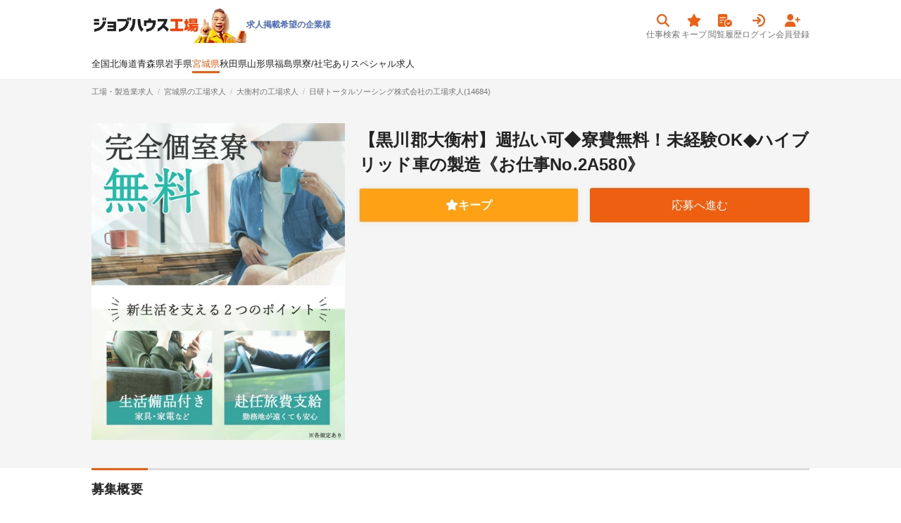

--- FILE ---
content_type: text/html; charset=utf-8
request_url: https://jobhouse.jp/factory/articles/14684
body_size: 11941
content:
<!DOCTYPE html>
<html>
  <head>
    <meta charset="UTF-8">
      <link rel="preconnect" href="https://jobhouse-image-prd.imgix.net/" />
    <title>日研トータルソーシング株式会社の組立・加工・プレス求人情報(14684)工場・製造業求人ならジョブハウス|高収入求人多数！しごと探しをキャリアアドバイザーがサポート（正社員・派遣・アルバイト）</title>
    <meta content="日研トータルソーシング株式会社の求人記事・組立・加工・プレス・宮城県大衡村・【黒川郡大衡村】週払い可◆寮費無料！未経験OK◆ハイブリッド車の製造《お仕事No.2A580》・未経験OK・稼げる・土日休み・即日就業可・正社員・寮ありなど、日本最大級の工場・製造業専門の求人サイト！45秒のカンタン応募で稼げる仕事に今すぐ就職しよう！" name="description" />
    <meta content="ジョブハウス工場,工場,製造業,求人,転職,募集,,組立・加工・プレス,大衡村,日研トータルソーシング株式会社,宮城県" name="keyword" />
    <meta content="index,follow" name="robots" />
    <meta content="日研トータルソーシング株式会社の組立・加工・プレス求人情報(14684)工場・製造業求人ならジョブハウス|高収入求人多数！しごと探しをキャリアアドバイザーがサポート（正社員・派遣・アルバイト）" property="og:title" /><meta content="website" property="og:type" /><meta content="日研トータルソーシング株式会社の求人記事・組立・加工・プレス・宮城県大衡村・【黒川郡大衡村】週払い可◆寮費無料！未経験OK◆ハイブリッド車の製造《お仕事No.2A580》・未経験OK・稼げる・土日休み・即日就業可・正社員・寮ありなど、日本最大級の工場・製造業専門の求人サイト！45秒のカンタン応募で稼げる仕事に今すぐ就職しよう！" property="og:description" /><meta content="https://jobhouse.jp/factory/articles/14684" property="og:url" /><meta content="" property="og:site_name" /><meta content="https://jobhouse-image-prd.imgix.net/article/images/corporations/159_nikken/%E3%83%AA%E3%83%83%E3%83%81%E5%8C%96%E7%94%A8/ryouhi_2_main.jpg?auto=compress%2Cformat" property="og:image" /><meta content="summary_large_image" name="twitter:card" /><meta content="" name="twitter:site" /><meta content="日研トータルソーシング株式会社の組立・加工・プレス求人情報(14684)工場・製造業求人ならジョブハウス|高収入求人多数！しごと探しをキャリアアドバイザーがサポート（正社員・派遣・アルバイト）" name="twitter:title" /><meta content="日研トータルソーシング株式会社の求人記事・組立・加工・プレス・宮城県大衡村・【黒川郡大衡村】週払い可◆寮費無料！未経験OK◆ハイブリッド車の製造《お仕事No.2A580》・未経験OK・稼げる・土日休み・即日就業可・正社員・寮ありなど、日本最大級の工場・製造業専門の求人サイト！45秒のカンタン応募で稼げる仕事に今すぐ就職しよう！" name="twitter:description" /><meta content="https://jobhouse-image-prd.imgix.net/article/images/corporations/159_nikken/%E3%83%AA%E3%83%83%E3%83%81%E5%8C%96%E7%94%A8/ryouhi_2_main.jpg?auto=compress%2Cformat" name="twitter:image" /><meta content="https://jobhouse.jp/factory/articles/14684" name="twitter:url" />
    
    <link href="/favicon.ico" rel="icon" sizes="16x16 32x32 48x48" type="image/x-icon" /><link href="/favicon-48x48.png" rel="icon" sizes="48x48" type="image/png" /><link href="/favicon-96x96.png" rel="icon" sizes="96x96" type="image/png" /><link href="/favicon-144x144.png" rel="icon" sizes="144x144" type="image/png" /><link href="/favicon-192x192.png" rel="icon" sizes="192x192" type="image/png" /><link href="/apple-touch-icon.png" rel="apple-touch-icon" sizes="180x180" />
    <meta name="csrf-param" content="authenticity_token" />
<meta name="csrf-token" content="LqvZcVdrsjxzN2dgWOIpljsVZObgl3jxEMDQ2PVbqn_ABSb2rsdRWN446rePJWNTu0nhCO4o7Po5PGNXATDnUQ" />

    <script data-turbolinks-track="reload">window.namespaceId = "factory"</script>
    <link rel="stylesheet" href="https:/assets/tailwind-a35f569d2d2554b6777e9c2d212eea4852287fab5ecb0f67b1de79c094f0117a.css" data-turbo-track="reload" media="screen" />
<link rel="stylesheet" href="https:/assets/inter-font-8c3e82affb176f4bca9616b838d906343d1251adc8408efe02cf2b1e4fcf2bc4.css" data-turbo-track="reload" media="screen" />
    <link rel="stylesheet" href="https:/assets/application-b76fb5ec2d5c42e957277edb5d99273c4972e7906f6a0584c66e2585b7accb06.css" media="all" data-turbolinks-track="reload" />

    <script src="https:/assets/builds/application_user-79f6859a389e2875ce37b4b99ae75e5f7dda56ad145ec33c50204a9b8c706d52.js" data-turbolinks-track="reload" defer="defer"></script>

    

    <meta name="turbolinks-cache-control" content="no-cache">
    <meta name="viewport" content="width=device-width, initial-scale=1">
    <meta name="google-site-verification" content="4A_HySzLqm5smtB1tPXzkOM5KbhVoXVJO4jWtNBaW8E">
    <meta name="theme-color" content="#F9420E">

    



      <link rel="canonical" href="https://jobhouse.jp/factory/articles/14684">
  </head>



  <body id='wrapper'>
      <!-- Google Tag Manager (noscript) -->
      <noscript><iframe src="https://www.googletagmanager.com/ns.html?id=GTM-KWX5BNW"
      height="0" width="0" style="display:none;visibility:hidden"></iframe></noscript>
      <!-- End Google Tag Manager (noscript) -->
      <header class="articles">
  
  <div class="container">
    <div class="headerContainer">
      <div class="headerBanners">
  <a class="headerBrand factory" href="/factory">
  <img alt="ジョブハウス工場" width="220" src="https://jobhouse-image-prd.imgix.net/factory-header-image.png?auto=compress%2Cformat" />
</a>

  <div class="headerBanner">
        

        <a class="headerActions-textItem" href="https://biz.jobhouse.jp/factory">求人掲載希望の企業様</a>
  </div>
</div>

    <div>
      <nav class="userActivity">
    <a href="/factory/articles">
  <div class="icon">
    
    <i class="fas fa-search"></i>
  </div>
  <div class="anchor">仕事検索</div>
</a>
    <a href="/mypage/favorites?namespace_id=factory">
  <div class="icon">
    
    <i class="fas fa-star"></i>
  </div>
  <div class="anchor">キープ</div>
</a>
    <a href="/mypage/article_histories?namespace_id=factory">
  <div class="icon">
    
    <i class="fas fa-memo-circle-check"></i>
  </div>
  <div class="anchor">閲覧履歴</div>
</a>
    <a href="/users/sign_in?namespace_id=factory">
  <div class="icon">
    
    <i class="fas fa-arrow-right-to-arc"></i>
  </div>
  <div class="anchor">ログイン</div>
</a>
    <a href="/users/sign_up?namespace_id=factory">
  <div class="icon">
    
    <i class="fas fa-user-plus"></i>
  </div>
  <div class="anchor">会員登録</div>
</a>
</nav>

    </div>
    </div>
  </div>
    <div class="container">
      <nav class="headerNavigation">
  <a href="/factory/articles">全国</a>
      <a class="" href="/factory/articles/p_1">北海道</a>
      <a class="" href="/factory/articles/p_2">青森県</a>
      <a class="" href="/factory/articles/p_3">岩手県</a>
      <a class="is-active" href="/factory/articles/p_4">宮城県</a>
      <a class="" href="/factory/articles/p_5">秋田県</a>
      <a class="" href="/factory/articles/p_6">山形県</a>
      <a class="" href="/factory/articles/p_7">福島県</a>
    <a href="/factory/articles/f_24">寮/社宅あり</a>
    <a href="/factory/articles/s_1">スペシャル求人</a>
</nav>

    </div>
</header>



    <main class="">
      <div id="telModal" style="display:none;"><div style="text-align:center;"><img width="40px" loading="lazy" src="https://jobhouse-image-prd.imgix.net/header/phone.png?auto=compress%2Cformat&amp;w=80" /></div><div id="telArticle"><p style="font-size: 18px;font-weight: bold;line-height: 2;text-align: center;">無料で電話応募</p><p style="line-height: 1.6;margin-top: 20px;">お電話が繋がったら、求人番号は<span id="modalArticleId" style="color: #ee5f12;font-weight: bold;">記載なし</span>ですとお伝えください。</p><p style="line-height: 1.6;">電話番号は<span id="modalTelNumber" style="color: #ee5f12;font-weight: bold;">記載なし</span>です。</p></div><div id="telJobhouse" style="display:none;"><p style="font-size: 18px;font-weight: bold;line-height: 2;text-align: center;">無料で電話相談</p><p style="line-height: 1.6;margin-top: 20px;">お電話が繋がったら、お探しの条件をお伝えください。<br />とにかく高収入が良い、無料の寮が欲しいなどお気軽にお伝えください。</p><p style="line-height: 1.6;">電話番号は<span id="modalTelNumber" style="color: #ee5f12;font-weight: bold;">0120-413-542</span>です。</p></div><p style="line-height: 1.6;margin-top: 10px;"><a target="blank" href="/terms">利用規約</a>はこちら</p><div style="margin-top: 15px;"><a id="closeTelModal" style="display: block;padding: 10px 6px 8px;text-align: center;background-color: #ee122a;border-radius: 2px;color: white;font-weight:bold;" href="tel:0120413542">電話をかける</a></div></div>

      <div id="favoriteModal" style="display:none;"><div style="text-align:center;"><i class="fas fa-star" style="font-size: 30px;color: #FFC92A;margin:9px;"></i></div><p style="font-size: 18px;font-weight: bold;line-height: 2;text-align: center;">キープしました！</p><p style="line-height: 1.6;margin-top: 20px;">キープした求人は、上の<span style="color: #ee5f12;font-weight: bold;">キープボタン</span>から見られます。</p><a class="articleItem-button is-orange" style="margin-top: 25px;font-weight: bold;" target="_blank" href="/users/sign_up?namespace_id=factory">無料で会員登録</a><div style="margin-top: 15px;"><input type="checkbox" name="modal_check" id="modal_check" value="" class="modal_check" /><label class="checkbox closeFavoriteModal" for="modal_check">次回から表示しない</label></div></div><script type="application/ld+json">{
  "@context" : "http://schema.org/",
  "@type" : "JobPosting",
  "title" : "自動車・部品・バイク工場での組立・加工・プレス(寮費無料/寮/社宅・住み込み)",
  "description" : "■■■仕事内容■■■<br>お仕事について<br><br>自動車製造に関わる各種作業。ボデー工程、塗装工程を終え、組立工程に流れてきたボディーに内装品や計器類、電気配線をはじめ、エンジン・タイヤなど数千点にもおよぶ部品を取り付け、走行できる完成車に仕上げます。<BR><BR>※業務の変更、就業場所の変更の範囲、契約更新の基準については面談時にお伝えします。<BR><BR>◎この他、全国各地にお仕事たくさんあります！<BR>通勤のお仕事はもちろん、全国の寮完備のお仕事は、赴任旅費支給や生活諸設備付きで敷金・礼金0円！<BR>面倒な手配も全てお任せください！ラクラク赴任でお仕事スタートできます！<BR><BR>※福利厚生は勤務先により異なります。<BR>※寮の有無は勤務先や空状況により異なります。<br><br><br>■■■雇用形態■■■<br>派遣社員<br><br><br>■■■給与■■■<br>月収例<b>329,000</b>円<br>【時給】1600円<br><br>月収329000円以上可<BR>内訳：156.6Ｈ＋残業2000円×20Ｈ＋休出2000円×7.5Ｈ＋深夜400円×60Ｈ<br>※残業などにより給与例は異なります。<br><br><br>■■■勤務地■■■<br>宮城県大衡村<br>全国各地に登録・面接会場あります！最寄りの会場をご案内します。<br><br><br>■■■最寄り駅■■■<br>泉中央駅<br><br><br>■■■勤務時間■■■<br>【勤務時間】<br>[1]0800-1640<br>[2]2000-0440<br><br>【休日】<br>土日休み※職場カレンダーによる<br><br>【備考】<br>2交替　※他時間帯もあり<br><br><br>■■■応募資格■■■<br>経験不問<br><br><br>■■■寮・住み込み情報■■■<br>部屋タイプ<br>1ルーム ※詳細は問い合わせください<br><br><br>家具・備品<br>テレビ・エアコン・冷蔵庫・布団など生活備品付きの寮をご用意します！<br><br><br>家賃<br>寮費無料※詳しくはお問い合わせください<br><br><br>その他の寮情報<br>全国から応募大歓迎♪（ご自宅からの通勤も可能です）<br><br><br>■■■福利厚生■■■<br>・社会保険完備<br>・有給休暇制度有<br>・寮完備（敷金・礼金0円/家具・家電・寝具など生活諸設備付/NHK受信料会社負担）<br>・週払いOK<br>・通勤交通費支給<br>・赴任旅費支給<br>・マイカー通勤可<br>・ベネフィット・ステーション（会員制の福利厚生サービス）<br><br>※当社規定による<br>※待遇は勤務先により異なります。<br>※寮の有無は勤務先や空状況により異なります。<br><br><br>■■■ひとことPRポイント■■■<br>ここがポイント<br><br>【週払いOK】寮費無料（規定有）のワンルーム寮完備！土日休みでGW・夏期・冬期休暇あり！大手メーカーで新型車種の製造に携われます！お仕事開始前に職場見学あり！配属前に当社施設で専門の研修もあるので安心して始められます！工場内には大きな食堂や売店もあり、働きやすい職場です！<br><br>【資格】経験不問<br>【待遇】社会保険完備、有給休暇制度有、通勤交通費支給、ワンルーム寮完備、赴任旅費支給、車通勤可、制服貸与　※勤務先による<br>【休日】土日休み※職場カレンダーによる<br><br>スマホが無くても大丈夫！入社後、任意で利用できるサービスあり（審査不要※規定有）！<br><br>WEB/来場どちらでも新規面談で<br>電子マネー1000円分プレゼント！<br>※規定有<br><br>嬉しい【寮費無料】のお仕事です！<br><br>住み込み希望の方には嬉しい特典！<br>こちらのお仕事は、寮費が無料になります！<br>※規定あり<br><br>どうしても5～6万円くらいはかかってしまう家賃…<br>それが今だけ！なんとタダで入居することができます！<br>　<br>これだけ出費が減れば、浮いたお金を好きなことに使えます！<br>「休日を少しリッチに過ごしたい！」<br>「将来のために少しでも貯金したい！」<br>「ローンの頭金にしたい！」<br>「趣味にお金をかけたい！」<br>などなど！可能性は無限大！<br>　<br>寮は敷金礼金0円で、家具・家電・寝具付き！<br>現地までの赴任旅費支給！すぐに新生活が可能です！<br>是非面接で詳しく聞いてください♪<br>　<br>お仕事探しは【日研トータルソーシング】で決まり！<br><br><br>■■■選考フロー■■■<br>「Webで応募」ボタンよりご応募をお願いいたします。後ほど当社よりご連絡をさせていただきます。<br><br>◎スマホで簡単！WEB面談実施中！<br>最短、即日面談もOK！お気軽にご予約ください！<br>応募後に届くフォームで「WEB面談」を選ぶだけ！<br>詳しい内容を知りたい・相談したい方、大歓迎！<br>すぐ決めたい・働きたい方も歓迎いたします！<br>※決定は勤務先による<br><br><br>■■■特徴■■■<br>寮費無料, 寮/社宅あり・住み込み, 高収入, 週払い, 赴任旅費の補助あり, 交通費支給, 社会保険完備, 研修あり, 制服貸与, 車通勤OK, 友達同士歓迎, 男性活躍中, 20代活躍中, 30代活躍中, 未経験・初心者も歓迎, 第二新卒歓迎, リモート面接OK<br><br>",
  "identifier" : {
    "@type" : "PropertyValue",
    "name" : "日研トータルソーシング株式会社",
    "value" : "14684"
  },
  "datePosted" : "2018-03-12",
  "validThrough" : "2026-02-22",
  "employmentType" : "FULL_TIME",
  "hiringOrganization" : {
    "@type" : "Organization",
    "name" : "日研トータルソーシング株式会社",
    "logo" : "https://jobhouse.jp/apple-touch-icon.png"
  },
  "jobLocation" : {
    "@type" : "Place",
    "address" : {
      "@type" : "PostalAddress",
      "postalCode": "9813600",
      "addressLocality" : "大衡村",
      "addressRegion" : "宮城県",
      "streetAddress": "",
      "addressCountry": "JP"
    }
  },
  "baseSalary": {
    "@type": "MonetaryAmount",
    "currency": "JPY",
    "value": {
      "@type": "QuantitativeValue",
      "value": "329000",
      "unitText": "MONTH"
    }
  }
}</script><div class="articleHeadline"><div class="breadcrumb-container" style="false"><div class="container"><ol itemtype="http://schema.org/BreadcrumbList" itemscope="itemscope" class="breadcrumb-items"><li class="breadcrumb-item" itemprop="itemListElement" itemtype="http://schema.org/ListItem" itemscope="itemscope"><a itemprop="item" href="/factory"><span itemprop="name">工場・製造業求人</span></a><meta itemprop="position" content="1"></meta></li><li class="breadcrumb-item" itemprop="itemListElement" itemtype="http://schema.org/ListItem" itemscope="itemscope"><a itemprop="item" href="/factory/articles/p_4"><span itemprop="name">宮城県の工場求人</span></a><meta itemprop="position" content="2"></meta></li><li class="breadcrumb-item" itemprop="itemListElement" itemtype="http://schema.org/ListItem" itemscope="itemscope"><a itemprop="item" href="/factory/articles/a_422"><span itemprop="name">大衡村の工場求人</span></a><meta itemprop="position" content="3"></meta></li><h1 class="breadcrumb-item"><span>日研トータルソーシング株式会社の工場求人(14684)</span></h1></ol></div></div><div class="container"><div class="articleHeadline-inner"><div><img alt="【黒川郡大衡村】週払い可◆寮費無料！未経験OK◆ハイブリッド車の製造《お仕事No.2A580》" class="articleHeadline-image" src="https://jobhouse-image-prd.imgix.net/article/images/corporations/159_nikken/%E3%83%AA%E3%83%83%E3%83%81%E5%8C%96%E7%94%A8/ryouhi_2_main.jpg?auto=compress%2Cformat" /></div><div style="flex: 1"><div class="articleHeadline-labels"></div><h2 class="articleHeadline-title">【黒川郡大衡村】週払い可◆寮費無料！未経験OK◆ハイブリッド車の製造《お仕事No.2A580》</h2><div class="articleButtons" style="margin: 16px auto 16px;"><a class="favoriteModal favoriteButton js-favoriteButton" data-favorite-id="" data-article-id="14684" href="#favoriteModal">キープ</a><a class="btn is-solid" rel="nofollow" href="/factory/entry/14684">応募へ進む</a></div></div></div></div></div><div class="container" id="logTarget"><div class="sectionHeader"><h3>募集概要</h3></div><div class="articleMain" style="display: flex;"><table class="articleTable"><tr><th><h4>求人番号</h4></th><td><div class="articleAreaSummary">14684</div>※電話応募で必要になります。</td></tr><tr><th><h4>企業</h4></th><td><a href="/factory/articles/b_159">日研トータルソーシング株式会社</a></td></tr><tr><th><h4>給与詳細</h4></th><td><div class="articleCard-label is-feature"><a href="/factory/articles/a_422/f_29">高収入</a></div><div class="articleCard-label is-feature"><a href="/factory/articles/a_422/f_58">週払い</a></div><div class="articleAllowanceSummary">月収例<b>329,000</b>円</div><p>【時給】1600円</p>

<p>月収329000円以上可<br>内訳：156.6Ｈ＋残業2000円×20Ｈ＋休出2000円×7.5Ｈ＋深夜400円×60Ｈ
<br />※残業などにより給与例は異なります。</p></td></tr><tr><th><h4>勤務地</h4></th><td><div class="articleCard-label is-feature"><a href="/factory/articles/a_422/f_63">車通勤OK</a></div><div class="articleAreaSummary"><a target="blank" href="/factory/articles/p_4">宮城県</a>&nbsp;<a target="blank" href="/factory/articles/a_422">大衡村</a></div><p>【最寄駅】
<br />仙台市地下鉄南北線泉中央駅より車45分</p><br /><p class="text-xxs">勤務地の変更範囲：勤務地、その他会社が指定する範囲</p><p class="text-xxs">就業場所の変更範囲：会社の定めるすべてのオフィス</p></td></tr><tr><th><h4>面接地</h4></th><td><p>全国各地に登録・面接会場あります！
<br />最寄りの会場をご案内します。</p></td></tr><tr><th><h4>最寄り駅</h4></th><td>仙台市営地下鉄南北線 泉中央駅<br /></td></tr><tr><th><h4>交通費</h4></th><td><p>交通費あり</p></td></tr><tr><th><h4>応募の流れ</h4></th><td><div class="articleCard-label is-feature"><a href="/factory/articles/a_422/f_75">リモート面接OK</a></div><p>「Webで応募」ボタンよりご応募をお願いいたします。後ほど当社よりご連絡をさせていただきます。</p>

<p>◎スマホで簡単！WEB面談実施中！
<br />最短、即日面談もOK！お気軽にご予約ください！
<br />応募後に届くフォームで「WEB面談」を選ぶだけ！
<br />詳しい内容を知りたい・相談したい方、大歓迎！
<br />すぐ決めたい・働きたい方も歓迎いたします！
<br />※決定は勤務先による</p></td></tr></table><table class="articleTable"><tr><th><h4>勤務時間</h4></th><td><div class="articleCard-label"><a target="blank" href="/factory/articles/p_4/w_1">交替制</a></div><div class="articleCard-label"><a target="blank" href="/factory/articles/p_4/e_8">派遣社員</a></div><p>【勤務時間】
<br />[1]0800-1640
<br />[2]2000-0440</p>

<p>【休日】
<br />土日休み※職場カレンダーによる</p>

<p>【備考】
<br />2交替　※他時間帯もあり</p></td></tr><tr><th><h4>必須資格</h4></th><td><div class="articleCard-label is-feature"><a href="/factory/articles/a_422/f_33">未経験・初心者も歓迎</a></div><div class="articleCard-label is-feature"><a href="/factory/articles/a_422/f_83">第二新卒歓迎</a></div><p>経験不問</p></td></tr><tr><th><h4>福利厚生</h4></th><td><div class="articleCard-label is-feature"><a href="/factory/articles/a_422/f_97">赴任旅費の補助あり</a></div><div class="articleCard-label is-feature"><a href="/factory/articles/a_422/f_28">交通費支給</a></div><div class="articleCard-label is-feature"><a href="/factory/articles/a_422/f_25">社会保険完備</a></div><div class="articleCard-label is-feature"><a href="/factory/articles/a_422/f_76">研修あり</a></div><div class="articleCard-label is-feature"><a href="/factory/articles/a_422/f_77">制服貸与</a></div><p>・社会保険完備
<br />・有給休暇制度有
<br />・寮完備（敷金・礼金0円/家具・家電・寝具など生活諸設備付/NHK受信料会社負担）
<br />・週払いOK
<br />・通勤交通費支給
<br />・赴任旅費支給
<br />・マイカー通勤可
<br />・ベネフィット・ステーション（会員制の福利厚生サービス）</p>

<p>※当社規定による
<br />※待遇は勤務先により異なります。
<br />※寮の有無は勤務先や空状況により異なります。</p></td></tr><tr><th><h4>寮・社宅</h4></th><td>あり（無料）</td></tr><tr><th><h4>公開日</h4></th><td>2018年03月12日</td></tr></table></div></div><div class="articleButtons" style="width: 720px; margin: 0 auto 16px;"><a class="favoriteModal favoriteButton js-favoriteButton" data-favorite-id="" data-article-id="14684" href="#favoriteModal">キープ</a><a class="btn is-solid" rel="nofollow" href="/factory/entry/14684">応募へ進む</a></div><div class="container" id="logTarget">    
</div><div class="container" id="logTarget"><div class="sectionHeader"><h3>寮・住み込み情報</h3><p><div class="articleCard-label is-feature"><a href="/factory/articles/a_422/f_61">寮費無料</a></div><div class="articleCard-label is-feature"><a href="/factory/articles/a_422/f_24">寮/社宅あり・住み込み</a></div></p></div><div class="articleContent"><h4 class="mobileArticleHeadlineItems-label">部屋タイプ</h4><p>1ルーム
<br /> ※詳細は問い合わせください</p><h4 class="mobileArticleHeadlineItems-label">家具・備品</h4><p>テレビ・エアコン・冷蔵庫・布団など生活備品付きの寮をご用意します！</p><h4 class="mobileArticleHeadlineItems-label">家賃</h4><p>寮費無料
<br />※詳しくはお問い合わせください</p><h4 class="mobileArticleHeadlineItems-label">その他</h4><p>全国から応募大歓迎♪
<br />（ご自宅からの通勤も可能です）</p></div><div class="sectionHeader"><h3>PRポイント</h3><p><div class="articleCard-label is-feature"><a href="/factory/articles/a_422/f_94">友達同士歓迎</a></div><div class="articleCard-label is-feature"><a href="/factory/articles/a_422/f_93">男性活躍中</a></div><div class="articleCard-label is-feature"><a href="/factory/articles/a_422/f_91">20代活躍中</a></div><div class="articleCard-label is-feature"><a href="/factory/articles/a_422/f_92">30代活躍中</a></div></p></div><div class="articleScrollBanner"><div class="articleScrollBanner-content"></div><div class="articleScrollBanner-content"></div><div class="articleScrollBanner-content"></div></div><div class="articleContent"><h4>ここがポイント</h4><p>【週払いOK】寮費無料（規定有）のワンルーム寮完備！土日休みでGW・夏期・冬期休暇あり！大手メーカーで新型車種の製造に携われます！お仕事開始前に職場見学あり！配属前に当社施設で専門の研修もあるので安心して始められます！工場内には大きな食堂や売店もあり、働きやすい職場です！</p>

<p>【資格】経験不問
<br />【待遇】社会保険完備、有給休暇制度有、通勤交通費支給、ワンルーム寮完備、赴任旅費支給、車通勤可、制服貸与　※勤務先による
<br />【休日】土日休み※職場カレンダーによる</p>

<p>スマホが無くても大丈夫！入社後、任意で利用できるサービスあり（審査不要※規定有）！</p>

<p>WEB/来場どちらでも新規面談で
<br />電子マネー1000円分プレゼント！
<br />※規定有</p><h4>嬉しい【寮費無料】のお仕事です！</h4><p>住み込み希望の方には嬉しい特典！
<br />こちらのお仕事は、寮費が無料になります！
<br />※規定あり</p>

<p>どうしても5～6万円くらいはかかってしまう家賃…
<br />それが今だけ！なんとタダで入居することができます！
<br />　
<br />これだけ出費が減れば、浮いたお金を好きなことに使えます！
<br />「休日を少しリッチに過ごしたい！」
<br />「将来のために少しでも貯金したい！」
<br />「ローンの頭金にしたい！」
<br />「趣味にお金をかけたい！」
<br />などなど！可能性は無限大！
<br />　
<br />寮は敷金礼金0円で、家具・家電・寝具付き！
<br />現地までの赴任旅費支給！すぐに新生活が可能です！
<br />是非面接で詳しく聞いてください♪
<br />　
<br />お仕事探しは【日研トータルソーシング】で決まり！</p><h4>嬉しい「週払い」制度！</h4><p>基本は月払いの給与ですが、週払いも対応OK！
<br />※規定あり</p>

<p>「働き始めの生活費が心配…」　
<br />「給料日前にお財布がピンチ！」
<br />「急な出費が必要で困った！」　
<br />という方にお勧めな制度です！
<br />　
<br />何かと急にお金が必要になることって多いですよね！
<br />そんな時にも安心なのが「週払い制度」です！</p>

<p>上手に利用すればゆとりのある生活を送れますよ♪</p>

<p>ご応募お待ちしております！</p></div><div class="sectionHeader"><h3>仕事内容</h3><p><a class="articleCard-label is-jobType" target="_blank" href="/factory/articles/c_15/p_4">自動車・部品・バイク</a><a class="articleCard-label is-jobType" target="_blank" href="/factory/articles/j_106/p_4">組立・加工・プレス</a></p></div><div class="articleScrollBanner"><div class="articleScrollBanner-content"></div></div><div class="articleContent"><h4>お仕事について</h4><p>自動車製造に関わる各種作業。ボデー工程、塗装工程を終え、組立工程に流れてきたボディーに内装品や計器類、電気配線をはじめ、エンジン・タイヤなど数千点にもおよぶ部品を取り付け、走行できる完成車に仕上げます。<br><br>※業務の変更、就業場所の変更の範囲、契約更新の基準については面談時にお伝えします。<br><br>◎この他、全国各地にお仕事たくさんあります！<br>通勤のお仕事はもちろん、全国の寮完備のお仕事は、赴任旅費支給や生活諸設備付きで敷金・礼金0円！<br>面倒な手配も全てお任せください！ラクラク赴任でお仕事スタートできます！<br><br>※福利厚生は勤務先により異なります。<br>※寮の有無は勤務先や空状況により異なります。</p><br /><p class="text-xxs">業務内容の変更範囲：会社の定めるすべての業務</p></div><div class="sectionHeader"><h3>企業情報</h3></div><table class="articleTable"><tr><th><h4>ロゴ</h4></th><td><img alt="日研トータルソーシング株式会社" class="lazyload" data-src="https://jobhouse-image-prd.imgix.net/corporation/img/159/logo-_prd4X3rnAUdN1mv?auto=compress%2Cformat" style="max-height: 50px;" /></td></tr><tr><th><h4>企業名</h4></th><td><a href="/factory/articles/b_159">日研トータルソーシング株式会社</a></td></tr><tr><th><h4>住所</h4></th><td>東京都大田区西蒲田7-23-3日研第一ビル4Ｆ</td></tr></table></div><div class="articleFooter" id="postRelated"><h3 class="articleFooter-title">宮城県でおすすめの求人</h3><div class="articleFooter-content container u-clearfix"><div id="recommend-detail-prefecture" style="margin: 0 -8px; display: flex; flex-wrap: wrap;"><div class="articleCard" style="width: calc(50% - 16px); margin: 10px 8px;"><div class="articleCard-inner" style="border-top:none;border-bottom:none;"><div class="articleCard-body"><div class="articleCard-top"><div class="articleCard-imageWrapper"><a target="_blank" class="gtm-recommend-detail-prefecture" href="/factory/articles/1110871"><img alt="株式会社ジャパンクリエイト　株式会社ジャパンクリエイト　お休みサイクル早め！ なのに稼げる　長期休暇あり　4勤2休　20-30代男性活躍中　※各規定あり" class="articleCard-image lazyload" data-src="https://jobhouse-image-prd.imgix.net/article/images/corporations/182_japancreate/1110871b_O-b_index.jpg?auto=compress%2Cformat" /></a></div><div><h4 class="articleCard-title"><a target="_blank" class="gtm-recommend-detail-prefecture" href="/factory/articles/1110871">【自動車用の光学ガラスの製造】月収例26万円！／4勤2休・長期休暇あり／未...</a></h4><p class="articleCard-corporation">株式会社ジャパンクリエイト　求人番号：1110871</p><a href="/factory/articles/s_1"><div class="articleItem-label is-special"><div class="fas fa-sparkles"></div>スペシャル</div></a></div></div><div class="articleCard-contentList"><table style="border-top: 1px solid #ddd;margin-top: 5px;"><tr><th><div class="articleCard-contentList-label"><div class="far fa-money-bill-1"></div>給与</div></th><td><div class="articleAllowanceSummary">月収例<b>260,000</b>円</div></td></tr><tr><th><div class="articleCard-contentList-label"><div class="fas fa-location-dot"></div>勤務地</div></th><td><div class="articleAreaSummary" style="margin-bottom: 0;">宮城県&nbsp;亘理町</div></td></tr><tr><th><div class="articleCard-contentList-label"><div class="fas fa-house"></div>寮・社宅</div></th><td><div class="ArticleDormitorySummary">あり</div></td></tr></table></div></div><div class="articleCard-footerBlock"><div class="articleCard-footer"><a class="articleCard-detail is_special gtm-recommend-detail-prefecture" target="_blank" href="/factory/articles/1110871"><div class="articleCard-detailContent">詳しく見る</div></a></div></div></div></div><div class="articleCard" style="width: calc(50% - 16px); margin: 10px 8px;"><div class="articleCard-inner" style="border-top:none;border-bottom:none;"><div class="articleCard-body"><div class="articleCard-top"><div class="articleCard-imageWrapper"><a target="_blank" class="gtm-recommend-detail-prefecture" href="/factory/articles/1054609"><img alt="株式会社BREXA Next　重量物ほとんどナシ！もくもく作業で稼ごう　土日祝休み　年間休日128日　20-40代女性活躍中　※各規定あり" class="articleCard-image lazyload" data-src="https://jobhouse-image-prd.imgix.net/article/images/corporations/224_outsourcing/1054609b_O-f_index.jpg?auto=compress%2Cformat" /></a></div><div><h4 class="articleCard-title"><a target="_blank" class="gtm-recommend-detail-prefecture" href="/factory/articles/1054609">【光半導体の顕微鏡検査作業】社宅費無料・土日祝休み・残業少なめ◎安心な研修...</a></h4><p class="articleCard-corporation">株式会社BREXA Next　求人番号：1054609</p><a href="/factory/articles/s_1"><div class="articleItem-label is-special"><div class="fas fa-sparkles"></div>スペシャル</div></a></div></div><div class="articleCard-contentList"><table style="border-top: 1px solid #ddd;margin-top: 5px;"><tr><th><div class="articleCard-contentList-label"><div class="far fa-money-bill-1"></div>給与</div></th><td><div class="articleAllowanceSummary">月収例<b>290,000</b>円</div></td></tr><tr><th><div class="articleCard-contentList-label"><div class="fas fa-location-dot"></div>勤務地</div></th><td><div class="articleAreaSummary" style="margin-bottom: 0;">宮城県&nbsp;登米市</div></td></tr><tr><th><div class="articleCard-contentList-label"><div class="fas fa-house"></div>寮・社宅</div></th><td><div class="ArticleDormitorySummary">あり（無料）</div></td></tr></table></div></div><div class="articleCard-footerBlock"><div class="articleCard-footer"><a class="articleCard-detail is_special gtm-recommend-detail-prefecture" target="_blank" href="/factory/articles/1054609"><div class="articleCard-detailContent">詳しく見る</div></a></div></div></div></div><div class="articleCard" style="width: calc(50% - 16px); margin: 10px 8px;"><div class="articleCard-inner" style="border-top:none;border-bottom:none;"><div class="articleCard-body"><div class="articleCard-top"><div class="articleCard-imageWrapper"><a target="_blank" class="gtm-recommend-detail-prefecture" href="/factory/articles/1153378"><img alt="フジ技研株式会社　プライベートも高時給も叶う！　入社祝い金総額10万円　高時給1650円　月収例35万円以上　未経験歓迎！　20-40代男性活躍中　駐車場付き社宅完備　長期休暇あり　土日休み　車通勤OK　宮城県大衡村　自動車部品のセット・運搬など　※各規定あり" class="articleCard-image lazyload" data-src="https://jobhouse-image-prd.imgix.net/article/images/corporations/197-fujigiken/1153378_H-c_index.jpg?auto=compress%2Cformat" /></a></div><div><h4 class="articleCard-title"><a target="_blank" class="gtm-recommend-detail-prefecture" href="/factory/articles/1153378">【大手自動車部品メーカーの簡単セット作業】20代～40代の男性スタッフ活躍...</a></h4><p class="articleCard-corporation">フジ技研株式会社 東北支店　求人番号：1153378</p><a href="/factory/articles/s_1"><div class="articleItem-label is-special"><div class="fas fa-sparkles"></div>スペシャル</div></a></div></div><div class="articleCard-contentList"><table style="border-top: 1px solid #ddd;margin-top: 5px;"><tr><th><div class="articleCard-contentList-label"><div class="far fa-money-bill-1"></div>給与</div></th><td><div class="articleAllowanceSummary">月収例<b>352,473</b>円</div></td></tr><tr><th><div class="articleCard-contentList-label"><div class="fas fa-location-dot"></div>勤務地</div></th><td><div class="articleAreaSummary" style="margin-bottom: 0;">宮城県&nbsp;大衡村</div></td></tr><tr><th><div class="articleCard-contentList-label"><div class="fas fa-house"></div>寮・社宅</div></th><td><div class="ArticleDormitorySummary">あり</div></td></tr></table></div></div><div class="articleCard-footerBlock"><div class="articleCard-footer"><a class="articleCard-detail is_special gtm-recommend-detail-prefecture" target="_blank" href="/factory/articles/1153378"><div class="articleCard-detailContent">詳しく見る</div></a></div></div></div></div><div class="articleCard" style="width: calc(50% - 16px); margin: 10px 8px;"><div class="articleCard-inner" style="border-top:none;border-bottom:none;"><div class="articleCard-body"><div class="articleCard-top"><div class="articleCard-imageWrapper"><a target="_blank" class="gtm-recommend-detail-prefecture" href="/factory/articles/671908"><img alt="日研トータルソーシング株式会社　週払いOK　1R寮無料　月収例27万円　男性活躍中　スマホ部品の機械オペレーター＆検査　※各規程あり" class="articleCard-image lazyload" data-src="https://jobhouse-image-prd.imgix.net/article/images/corporations/159_nikken/%E3%83%AA%E3%83%83%E3%83%81%E5%8C%96%E7%94%A8/671908a_index.jpg?auto=compress%2Cformat" /></a></div><div><h4 class="articleCard-title"><a target="_blank" class="gtm-recommend-detail-prefecture" href="/factory/articles/671908">【登米市迫町佐沼】週払い可◆寮費無料！ゆとりある暮らしを◎未経験OK◆スマ...</a></h4><p class="articleCard-corporation">日研トータルソーシング株式会社　求人番号：671908</p><a href="/factory/articles/s_1"><div class="articleItem-label is-special"><div class="fas fa-sparkles"></div>スペシャル</div></a></div></div><div class="articleCard-contentList"><table style="border-top: 1px solid #ddd;margin-top: 5px;"><tr><th><div class="articleCard-contentList-label"><div class="far fa-money-bill-1"></div>給与</div></th><td><div class="articleAllowanceSummary">月収例<b>270,000</b>円</div></td></tr><tr><th><div class="articleCard-contentList-label"><div class="fas fa-location-dot"></div>勤務地</div></th><td><div class="articleAreaSummary" style="margin-bottom: 0;">宮城県&nbsp;登米市</div></td></tr><tr><th><div class="articleCard-contentList-label"><div class="fas fa-house"></div>寮・社宅</div></th><td><div class="ArticleDormitorySummary">あり（無料）</div></td></tr></table></div></div><div class="articleCard-footerBlock"><div class="articleCard-footer"><a class="articleCard-detail is_special gtm-recommend-detail-prefecture" target="_blank" href="/factory/articles/671908"><div class="articleCard-detailContent">詳しく見る</div></a></div></div></div></div></div></div></div><div class="articleFooter" id="postRelated"><h3 class="articleFooter-title">北海道・東北の求人</h3><div class="articleFooter-content container u-clearfix"><div id="recommend-detail-prefecture-category" style="margin: 0 -8px; display: flex; flex-wrap: wrap;"><div class="articleCard" style="width: calc(50% - 16px); margin: 10px 8px;"><div class="articleCard-inner" style="border-top:none;border-bottom:none;"><div class="articleCard-body"><div class="articleCard-top"><div class="articleCard-imageWrapper"><a target="_blank" class="gtm-recommend-detail-prefecture-category" href="/factory/articles/1128093"><img alt="株式会社日本ケイテム　高収入x寮費無料でお金が貯まる　家具家電付き　寮費無料　冷暖房完備の綺麗な工場　月収例39万円以上　※各規定あり" class="articleCard-image lazyload" data-src="https://jobhouse-image-prd.imgix.net/article/images/corporations/228_nihonkeitem/1128093_D-b_index.jpg?auto=compress%2Cformat" /></a></div><div><h4 class="articleCard-title"><a target="_blank" class="gtm-recommend-detail-prefecture-category" href="/factory/articles/1128093">【月収例39万円！ガッツリ稼ぐならこの求人！】飛行機の金属部品の成型・検査...</a></h4><p class="articleCard-corporation">株式会社日本ケイテム　求人番号：1128093</p><a href="/factory/articles/f_88"><div class="articleItem-label is-silver"><div class="fas fa-crown"></div>シルバー求人</div></a></div></div><div class="articleCard-contentList"><table style="border-top: 1px solid #ddd;margin-top: 5px;"><tr><th><div class="articleCard-contentList-label"><div class="far fa-money-bill-1"></div>給与</div></th><td><div class="articleAllowanceSummary">月収例<b>393,000</b>円</div></td></tr><tr><th><div class="articleCard-contentList-label"><div class="fas fa-location-dot"></div>勤務地</div></th><td><div class="articleAreaSummary" style="margin-bottom: 0;">福島県&nbsp;相馬市</div></td></tr><tr><th><div class="articleCard-contentList-label"><div class="fas fa-house"></div>寮・社宅</div></th><td><div class="ArticleDormitorySummary">あり（無料）</div></td></tr></table></div></div><div class="articleCard-footerBlock"><div class="articleCard-footer"><a class="articleCard-detail is_special gtm-recommend-detail-prefecture-category" target="_blank" href="/factory/articles/1128093"><div class="articleCard-detailContent">詳しく見る</div></a></div></div></div></div><div class="articleCard" style="width: calc(50% - 16px); margin: 10px 8px;"><div class="articleCard-inner" style="border-top:none;border-bottom:none;"><div class="articleCard-body"><div class="articleCard-top"><div class="articleCard-imageWrapper"><a target="_blank" class="gtm-recommend-detail-prefecture-category" href="/factory/articles/1086109"><img alt="株式会社BREXA Next　時給1750円　今より高時給の仕事でゆとりのある生活　月収例36万円　　長期休暇あり　土日祝休み　※各規定あり" class="articleCard-image lazyload" data-src="https://jobhouse-image-prd.imgix.net/article/images/corporations/224_outsourcing/1086109_index.jpg?auto=compress%2Cformat" /></a></div><div><h4 class="articleCard-title"><a target="_blank" class="gtm-recommend-detail-prefecture-category" href="/factory/articles/1086109">【自動車用バッテリーの製造】高時給1,750円＆土日祝休み！お金とプライベ...</a></h4><p class="articleCard-corporation">株式会社BREXA Next　求人番号：1086109</p><a href="/factory/articles/s_1"><div class="articleItem-label is-special"><div class="fas fa-sparkles"></div>スペシャル</div></a></div></div><div class="articleCard-contentList"><table style="border-top: 1px solid #ddd;margin-top: 5px;"><tr><th><div class="articleCard-contentList-label"><div class="far fa-money-bill-1"></div>給与</div></th><td><div class="articleAllowanceSummary">月収例<b>360,000</b>円</div></td></tr><tr><th><div class="articleCard-contentList-label"><div class="fas fa-location-dot"></div>勤務地</div></th><td><div class="articleAreaSummary" style="margin-bottom: 0;">宮城県&nbsp;大和町</div></td></tr><tr><th><div class="articleCard-contentList-label"><div class="fas fa-house"></div>寮・社宅</div></th><td><div class="ArticleDormitorySummary">あり（無料）</div></td></tr></table></div></div><div class="articleCard-footerBlock"><div class="articleCard-footer"><a class="articleCard-detail is_special gtm-recommend-detail-prefecture-category" target="_blank" href="/factory/articles/1086109"><div class="articleCard-detailContent">詳しく見る</div></a></div></div></div></div><div class="articleCard" style="width: calc(50% - 16px); margin: 10px 8px;"><div class="articleCard-inner" style="border-top:none;border-bottom:none;"><div class="articleCard-body"><div class="articleCard-top"><div class="articleCard-imageWrapper"><a target="_blank" class="gtm-recommend-detail-prefecture-category" href="/factory/articles/646334"><img alt="&lt;20代～40代の男性活躍中&gt;【 高時給1,600円！サクサク稼げます♪ 】3勤したら3連休！社宅費無料◎赴任時の交通費もサポート＜電子機器の製造＞" class="articleCard-image lazyload" data-src="https://jobhouse-image-prd.imgix.net/article/images/corporations/199_NStec/646334_index.jpg?auto=compress%2Cformat" /></a></div><div><h4 class="articleCard-title"><a target="_blank" class="gtm-recommend-detail-prefecture-category" href="/factory/articles/646334">&lt;20代～40代の男性活躍中&gt;【 高時給1,600円！サクサク稼げます♪ ...</a></h4><p class="articleCard-corporation">エヌエス・テック株式会社　求人番号：646334</p><a href="/factory/articles/f_88"><div class="articleItem-label is-silver"><div class="fas fa-crown"></div>シルバー求人</div></a></div></div><div class="articleCard-contentList"><table style="border-top: 1px solid #ddd;margin-top: 5px;"><tr><th><div class="articleCard-contentList-label"><div class="far fa-money-bill-1"></div>給与</div></th><td><div class="articleAllowanceSummary">月収例<b>333,961</b>円</div></td></tr><tr><th><div class="articleCard-contentList-label"><div class="fas fa-location-dot"></div>勤務地</div></th><td><div class="articleAreaSummary" style="margin-bottom: 0;">秋田県&nbsp;由利本荘市</div></td></tr><tr><th><div class="articleCard-contentList-label"><div class="fas fa-house"></div>寮・社宅</div></th><td><div class="ArticleDormitorySummary">あり（無料）</div></td></tr></table></div></div><div class="articleCard-footerBlock"><div class="articleCard-footer"><a class="articleCard-detail  gtm-recommend-detail-prefecture-category" target="_blank" href="/factory/articles/646334"><div class="articleCard-detailContent">詳しく見る</div></a></div></div></div></div><div class="articleCard" style="width: calc(50% - 16px); margin: 10px 8px;"><div class="articleCard-inner" style="border-top:none;border-bottom:none;"><div class="articleCard-body"><div class="articleCard-top"><div class="articleCard-imageWrapper"><a target="_blank" class="gtm-recommend-detail-prefecture-category" href="/factory/articles/1151732"><img alt="UTエイム株式会社　セミコンダクター第一　未経験OK！無料社宅でのびのび過ごそう　即入居OK！　社宅費全額補助　月収例30万円以上　日払い・週払いOK　日勤専属　年間休日122日　若手・ミドル男女活躍中　無料駐車場あり　岩手県北上市　半導体製造装置の設置・点検など　※各規定あり" class="articleCard-image lazyload" data-src="https://jobhouse-image-prd.imgix.net/article/images/corporations/637_UT-semicon-higashinihon/1151732_D-c_index.jpg?auto=compress%2Cformat" /></a></div><div><h4 class="articleCard-title"><a target="_blank" class="gtm-recommend-detail-prefecture-category" href="/factory/articles/1151732">【半導体製造装置のフィールドエンジニア】未経験OK／月30万超＋年賞与45...</a></h4><p class="articleCard-corporation">UTエイム株式会社 セミコンダクター第一　求人番号：1151732</p><a href="/factory/articles/s_1"><div class="articleItem-label is-special"><div class="fas fa-sparkles"></div>スペシャル</div></a></div></div><div class="articleCard-contentList"><table style="border-top: 1px solid #ddd;margin-top: 5px;"><tr><th><div class="articleCard-contentList-label"><div class="far fa-money-bill-1"></div>給与</div></th><td><div class="articleAllowanceSummary">月収例<b>309,150</b>円</div></td></tr><tr><th><div class="articleCard-contentList-label"><div class="fas fa-location-dot"></div>勤務地</div></th><td><div class="articleAreaSummary" style="margin-bottom: 0;">岩手県&nbsp;北上市</div></td></tr><tr><th><div class="articleCard-contentList-label"><div class="fas fa-house"></div>寮・社宅</div></th><td><div class="ArticleDormitorySummary">あり（無料）</div></td></tr></table></div></div><div class="articleCard-footerBlock"><div class="articleCard-footer"><a class="articleCard-detail is_special gtm-recommend-detail-prefecture-category" target="_blank" href="/factory/articles/1151732"><div class="articleCard-detailContent">詳しく見る</div></a></div></div></div></div></div></div></div><div class="articleFooter" id="postRelated"><h3 class="articleFooter-title">全国でおすすめの求人</h3><div class="articleFooter-content container u-clearfix"><div id="recommend-detail-national" style="margin: 0 -8px; display: flex; flex-wrap: wrap;"><div class="articleCard" style="width: calc(50% - 16px); margin: 10px 8px;"><div class="articleCard-inner" style="border-top:none;border-bottom:none;"><div class="articleCard-body"><div class="articleCard-top"><div class="articleCard-imageWrapper"><a target="_blank" class="gtm-recommend-detail-national" href="/factory/articles/1052718"><img alt="株式会社日本ケイテム　もくもく作業中心でしっかり稼げる！　月収例31万円　20-40代男女活躍中　※各規定あり" class="articleCard-image lazyload" data-src="https://jobhouse-image-prd.imgix.net/article/images/corporations/228_nihonkeitem/1052718b_H-c_index.jpg?auto=compress%2Cformat" /></a></div><div><h4 class="articleCard-title"><a target="_blank" class="gtm-recommend-detail-national" href="/factory/articles/1052718">【電子部品の検査・組立】寮費無料で月収31万円以上可！しっかり貯めるならこ...</a></h4><p class="articleCard-corporation">株式会社日本ケイテム　求人番号：1052718</p><a href="/factory/articles/f_89"><div class="articleItem-label is-gold"><div class="fas fa-crown"></div>ゴールド求人</div></a></div></div><div class="articleCard-contentList"><table style="border-top: 1px solid #ddd;margin-top: 5px;"><tr><th><div class="articleCard-contentList-label"><div class="far fa-money-bill-1"></div>給与</div></th><td><div class="articleAllowanceSummary">月収例<b>310,000</b>円</div></td></tr><tr><th><div class="articleCard-contentList-label"><div class="fas fa-location-dot"></div>勤務地</div></th><td><div class="articleAreaSummary" style="margin-bottom: 0;">山梨県&nbsp;中央市</div></td></tr><tr><th><div class="articleCard-contentList-label"><div class="fas fa-house"></div>寮・社宅</div></th><td><div class="ArticleDormitorySummary">あり（無料）</div></td></tr></table></div></div><div class="articleCard-footerBlock"><div class="articleCard-footer"><a class="articleCard-detail is_special gtm-recommend-detail-national" target="_blank" href="/factory/articles/1052718"><div class="articleCard-detailContent">詳しく見る</div></a></div></div></div></div><div class="articleCard" style="width: calc(50% - 16px); margin: 10px 8px;"><div class="articleCard-inner" style="border-top:none;border-bottom:none;"><div class="articleCard-body"><div class="articleCard-top"><div class="articleCard-imageWrapper"><a target="_blank" class="gtm-recommend-detail-national" href="/factory/articles/1056977"><img alt="UTエージェント株式会社（北関東AU）　しっかり休めて無理なく働ける♪　年間休日156日　長期休暇あり　20～40代男女活躍中　※各規定あり" class="articleCard-image lazyload" data-src="https://jobhouse-image-prd.imgix.net/article/images/corporations/337_UT_kantouAU/1056977d_O-f_index.jpg?auto=compress%2Cformat" /></a></div><div><h4 class="articleCard-title"><a target="_blank" class="gtm-recommend-detail-national" href="/factory/articles/1056977">年休156日!未経験歓迎!電子部品の機械オペレーター♪月収30万円可☆半年...</a></h4><p class="articleCard-corporation">UTエージェント株式会社(関東CS)　求人番号：1056977</p><a href="/factory/articles/f_88"><div class="articleItem-label is-silver"><div class="fas fa-crown"></div>シルバー求人</div></a></div></div><div class="articleCard-contentList"><table style="border-top: 1px solid #ddd;margin-top: 5px;"><tr><th><div class="articleCard-contentList-label"><div class="far fa-money-bill-1"></div>給与</div></th><td><div class="articleAllowanceSummary">月収例<b>300,000</b>円</div></td></tr><tr><th><div class="articleCard-contentList-label"><div class="fas fa-location-dot"></div>勤務地</div></th><td><div class="articleAreaSummary" style="margin-bottom: 0;">茨城県&nbsp;常陸大宮市</div></td></tr><tr><th><div class="articleCard-contentList-label"><div class="fas fa-house"></div>寮・社宅</div></th><td><div class="ArticleDormitorySummary">なし</div></td></tr></table></div></div><div class="articleCard-footerBlock"><div class="articleCard-footer"><a class="articleCard-detail is_special gtm-recommend-detail-national" target="_blank" href="/factory/articles/1056977"><div class="articleCard-detailContent">詳しく見る</div></a></div></div></div></div><div class="articleCard" style="width: calc(50% - 16px); margin: 10px 8px;"><div class="articleCard-inner" style="border-top:none;border-bottom:none;"><div class="articleCard-body"><div class="articleCard-top"><div class="articleCard-imageWrapper"><a target="_blank" class="gtm-recommend-detail-national" href="/factory/articles/1149538"><img alt="UTエージェント株式会社(関東CS)　家賃浮かしてラクラク貯金　最短で採用後の翌日入居可能！　社宅費無料　家具・家電付き　赴任旅費会社負担　20ー30代男性活躍中　月収例30万円　※各規定あり　※１一部住宅手当として支給　" class="articleCard-image lazyload" data-src="https://jobhouse-image-prd.imgix.net/article/images/corporations/337_UT_kantouAU/1149538a_D-a_index.jpg?auto=compress%2Cformat" /></a></div><div><h4 class="articleCard-title"><a target="_blank" class="gtm-recommend-detail-national" href="/factory/articles/1149538">高収入！月収30万円可！スマホ用フィルムの製造・加工◎未経験OK♪メーカー...</a></h4><p class="articleCard-corporation">UTエージェント株式会社(関東CS)　求人番号：1149538</p><a href="/factory/articles/f_88"><div class="articleItem-label is-silver"><div class="fas fa-crown"></div>シルバー求人</div></a></div></div><div class="articleCard-contentList"><table style="border-top: 1px solid #ddd;margin-top: 5px;"><tr><th><div class="articleCard-contentList-label"><div class="far fa-money-bill-1"></div>給与</div></th><td><div class="articleAllowanceSummary">月収例<b>300,000</b>円</div></td></tr><tr><th><div class="articleCard-contentList-label"><div class="fas fa-location-dot"></div>勤務地</div></th><td><div class="articleAreaSummary" style="margin-bottom: 0;">茨城県&nbsp;日立市</div></td></tr><tr><th><div class="articleCard-contentList-label"><div class="fas fa-house"></div>寮・社宅</div></th><td><div class="ArticleDormitorySummary">あり（無料）</div></td></tr></table></div></div><div class="articleCard-footerBlock"><div class="articleCard-footer"><a class="articleCard-detail is_special gtm-recommend-detail-national" target="_blank" href="/factory/articles/1149538"><div class="articleCard-detailContent">詳しく見る</div></a></div></div></div></div><div class="articleCard" style="width: calc(50% - 16px); margin: 10px 8px;"><div class="articleCard-inner" style="border-top:none;border-bottom:none;"><div class="articleCard-body"><div class="articleCard-top"><div class="articleCard-imageWrapper"><a target="_blank" class="gtm-recommend-detail-national" href="/factory/articles/541737"><img alt="株式会社本田技研工業 熊本製作所 Hondaの期間従業員で稼ごう。　直接雇用　勤務地　熊本県大津町　未経験からしっかり稼げる！　月収例30万円以上　水道光熱費含む　寮費無料　※各規定あり" class="articleCard-image lazyload" data-src="https://jobhouse-image-prd.imgix.net/article/images/corporations/292_honda-kumamoto/541737i_index.jpg?auto=compress%2Cformat" /></a></div><div><h4 class="articleCard-title"><a target="_blank" class="gtm-recommend-detail-national" href="/factory/articles/541737">Honda二輪車の製造業務／期間従業員募集／満了一時金最大184万円</a></h4><p class="articleCard-corporation">本田技研工業株式会社 熊本製作所　求人番号：541737</p><a href="/factory/articles/f_88"><div class="articleItem-label is-silver"><div class="fas fa-crown"></div>シルバー求人</div></a></div></div><div class="articleCard-contentList"><table style="border-top: 1px solid #ddd;margin-top: 5px;"><tr><th><div class="articleCard-contentList-label"><div class="far fa-money-bill-1"></div>給与</div></th><td><div class="articleAllowanceSummary">月収例<b>307,700</b>円</div></td></tr><tr><th><div class="articleCard-contentList-label"><div class="fas fa-location-dot"></div>勤務地</div></th><td><div class="articleAreaSummary" style="margin-bottom: 0;">熊本県&nbsp;大津町</div></td></tr><tr><th><div class="articleCard-contentList-label"><div class="fas fa-house"></div>寮・社宅</div></th><td><div class="ArticleDormitorySummary">あり（無料）</div></td></tr></table></div></div><div class="articleCard-footerBlock"><div class="articleCard-footer"><a class="articleCard-detail is_special gtm-recommend-detail-national" target="_blank" href="/factory/articles/541737"><div class="articleCard-detailContent">詳しく見る</div></a></div></div></div></div></div></div></div><div class="articleFooter" id="postRelated"><h3 class="articleFooter-title">日研トータルソーシング株式会社の求人</h3><div class="articleFooter-content container u-clearfix"><div id="recommend-detail-corporation" style="margin: 0 -8px; display: flex; flex-wrap: wrap;"><div class="articleCard" style="width: calc(50% - 16px); margin: 10px 8px;"><div class="articleCard-inner" style="border-top:none;border-bottom:none;"><div class="articleCard-body"><div class="articleCard-top"><div class="articleCard-imageWrapper"><a target="_blank" class="gtm-recommend-detail-corporation" href="/factory/articles/345216"><img alt="日研トータルソーシング株式会社　月収例43万円以上と寮費無料で稼げて貯まる！　さらに！入社特典　最大20万円　※1月入社の方限定　　※各規定あり" class="articleCard-image lazyload" data-src="https://jobhouse-image-prd.imgix.net/article/images/corporations/159_nikken/%E3%83%AA%E3%83%83%E3%83%81%E5%8C%96%E7%94%A8/345216t_index.jpg?auto=compress%2Cformat" /></a></div><div><h4 class="articleCard-title"><a target="_blank" class="gtm-recommend-detail-corporation" href="/factory/articles/345216">【月収例43万円以上】＋【寮費無料】でとにかく稼げて貯まる！＜自動車製造｜...</a></h4><p class="articleCard-corporation">日研トータルソーシング株式会社　求人番号：345216</p><a href="/factory/articles/f_89"><div class="articleItem-label is-gold"><div class="fas fa-crown"></div>ゴールド求人</div></a></div></div><div class="articleCard-contentList"><table style="border-top: 1px solid #ddd;margin-top: 5px;"><tr><th><div class="articleCard-contentList-label"><div class="far fa-money-bill-1"></div>給与</div></th><td><div class="articleAllowanceSummary">月収例<b>433,000</b>円</div></td></tr><tr><th><div class="articleCard-contentList-label"><div class="fas fa-location-dot"></div>勤務地</div></th><td><div class="articleAreaSummary" style="margin-bottom: 0;">三重県&nbsp;いなべ市</div></td></tr><tr><th><div class="articleCard-contentList-label"><div class="fas fa-house"></div>寮・社宅</div></th><td><div class="ArticleDormitorySummary">あり（無料）</div></td></tr></table></div></div><div class="articleCard-footerBlock"><div class="articleCard-footer"><a class="articleCard-detail is_special gtm-recommend-detail-corporation" target="_blank" href="/factory/articles/345216"><div class="articleCard-detailContent">詳しく見る</div></a></div></div></div></div><div class="articleCard" style="width: calc(50% - 16px); margin: 10px 8px;"><div class="articleCard-inner" style="border-top:none;border-bottom:none;"><div class="articleCard-body"><div class="articleCard-top"><div class="articleCard-imageWrapper"><a target="_blank" class="gtm-recommend-detail-corporation" href="/factory/articles/460260"><img alt="日研トータルソーシング株式会社　どこまでも、走らせる。　月収例40万円以上　※各規定あり" class="articleCard-image lazyload" data-src="https://jobhouse-image-prd.imgix.net/article/images/corporations/159_nikken/%E3%83%AA%E3%83%83%E3%83%81%E5%8C%96%E7%94%A8/460260m_index.jpg?auto=compress%2Cformat" /></a></div><div><h4 class="articleCard-title"><a target="_blank" class="gtm-recommend-detail-corporation" href="/factory/articles/460260">【入社特典最大30万円！しかも寮費無料】最大時給2,000円まで定期昇給！...</a></h4><p class="articleCard-corporation">日研トータルソーシング株式会社　求人番号：460260</p><a href="/factory/articles/f_90"><div class="articleItem-label is-top3"><div class="fas fa-crown"></div>プレミア求人</div></a></div></div><div class="articleCard-contentList"><table style="border-top: 1px solid #ddd;margin-top: 5px;"><tr><th><div class="articleCard-contentList-label"><div class="far fa-money-bill-1"></div>給与</div></th><td><div class="articleAllowanceSummary">月収例<b>409,000</b>円</div></td></tr><tr><th><div class="articleCard-contentList-label"><div class="fas fa-location-dot"></div>勤務地</div></th><td><div class="articleAreaSummary" style="margin-bottom: 0;">東京都&nbsp;羽村市</div></td></tr><tr><th><div class="articleCard-contentList-label"><div class="fas fa-house"></div>寮・社宅</div></th><td><div class="ArticleDormitorySummary">あり（無料）</div></td></tr></table></div></div><div class="articleCard-footerBlock"><div class="articleCard-footer"><a class="articleCard-detail is_special gtm-recommend-detail-corporation" target="_blank" href="/factory/articles/460260"><div class="articleCard-detailContent">詳しく見る</div></a></div></div></div></div><div class="articleCard" style="width: calc(50% - 16px); margin: 10px 8px;"><div class="articleCard-inner" style="border-top:none;border-bottom:none;"><div class="articleCard-body"><div class="articleCard-top"><div class="articleCard-imageWrapper"><a target="_blank" class="gtm-recommend-detail-corporation" href="/factory/articles/1060347"><img alt="日研トータルソーシング株式会社　高時給！１５００円だから稼げる！　月収例２８万円以上　20-40代男性活躍中　※各規定あり" class="articleCard-image lazyload" data-src="https://jobhouse-image-prd.imgix.net/article/images/corporations/159_nikken/%E3%83%AA%E3%83%83%E3%83%81%E5%8C%96%E7%94%A8/1060347a_H-b_index.jpg?auto=compress%2Cformat" /></a></div><div><h4 class="articleCard-title"><a target="_blank" class="gtm-recommend-detail-corporation" href="/factory/articles/1060347">【未経験OK】農業機械の組立・部品加工／週払い利用可能◎／うれしい寮費無料...</a></h4><p class="articleCard-corporation">日研トータルソーシング株式会社　求人番号：1060347</p><a href="/factory/articles/f_89"><div class="articleItem-label is-gold"><div class="fas fa-crown"></div>ゴールド求人</div></a></div></div><div class="articleCard-contentList"><table style="border-top: 1px solid #ddd;margin-top: 5px;"><tr><th><div class="articleCard-contentList-label"><div class="far fa-money-bill-1"></div>給与</div></th><td><div class="articleAllowanceSummary">月収例<b>286,000</b>円</div></td></tr><tr><th><div class="articleCard-contentList-label"><div class="fas fa-location-dot"></div>勤務地</div></th><td><div class="articleAreaSummary" style="margin-bottom: 0;">栃木県&nbsp;宇都宮市</div></td></tr><tr><th><div class="articleCard-contentList-label"><div class="fas fa-house"></div>寮・社宅</div></th><td><div class="ArticleDormitorySummary">あり（無料）</div></td></tr></table></div></div><div class="articleCard-footerBlock"><div class="articleCard-footer"><a class="articleCard-detail is_special gtm-recommend-detail-corporation" target="_blank" href="/factory/articles/1060347"><div class="articleCard-detailContent">詳しく見る</div></a></div></div></div></div><div class="articleCard" style="width: calc(50% - 16px); margin: 10px 8px;"><div class="articleCard-inner" style="border-top:none;border-bottom:none;"><div class="articleCard-body"><div class="articleCard-top"><div class="articleCard-imageWrapper"><a target="_blank" class="gtm-recommend-detail-corporation" href="/factory/articles/514609"><img alt="日研トータルソーシング株式会社　稼げる仕組み満載で　スピード貯金！　※各規定あり　月収例34万円以上　入社特典最大20万円　※1月入社限定　20ー40代男性活躍中" class="articleCard-image lazyload" data-src="https://jobhouse-image-prd.imgix.net/article/images/corporations/159_nikken/%E3%83%AA%E3%83%83%E3%83%81%E5%8C%96%E7%94%A8/514609k_index.jpg?auto=compress%2Cformat" /></a></div><div><h4 class="articleCard-title"><a target="_blank" class="gtm-recommend-detail-corporation" href="/factory/articles/514609">【とにかくお金が貯まる！】月収例34万円以上＆入社特典最大20万円！／エン...</a></h4><p class="articleCard-corporation">日研トータルソーシング株式会社　求人番号：514609</p><a href="/factory/articles/f_88"><div class="articleItem-label is-silver"><div class="fas fa-crown"></div>シルバー求人</div></a></div></div><div class="articleCard-contentList"><table style="border-top: 1px solid #ddd;margin-top: 5px;"><tr><th><div class="articleCard-contentList-label"><div class="far fa-money-bill-1"></div>給与</div></th><td><div class="articleAllowanceSummary">月収例<b>341,000</b>円</div></td></tr><tr><th><div class="articleCard-contentList-label"><div class="fas fa-location-dot"></div>勤務地</div></th><td><div class="articleAreaSummary" style="margin-bottom: 0;">栃木県&nbsp;栃木市</div></td></tr><tr><th><div class="articleCard-contentList-label"><div class="fas fa-house"></div>寮・社宅</div></th><td><div class="ArticleDormitorySummary">あり（無料）</div></td></tr></table></div></div><div class="articleCard-footerBlock"><div class="articleCard-footer"><a class="articleCard-detail is_special gtm-recommend-detail-corporation" target="_blank" href="/factory/articles/514609"><div class="articleCard-detailContent">詳しく見る</div></a></div></div></div></div></div></div></div><div class="container" style="margin: 30px auto;"><div class="articleContent"><div class="articleFooter-title">その他の条件で検索</div><div class="articleFooter-content container u-clearfix"><h3>都道府県から探す</h3><a class="articleHeadline-label is-area" target="_blank" href="/factory/articles/p_3">岩手県</a><a class="articleHeadline-label is-area" target="_blank" href="/factory/articles/p_5">秋田県</a><a class="articleHeadline-label is-area" target="_blank" href="/factory/articles/p_6">山形県</a><a class="articleHeadline-label is-area" target="_blank" href="/factory/articles/p_7">福島県</a><h3>企業から探す</h3><a class="articleHeadline-label" target="_blank" href="/factory/articles/b_1321">有限会社ジェー・ワールド</a><a class="articleHeadline-label" target="_blank" href="/factory/articles/b_410">株式会社プロスパイラマニュファクチャリング</a><a class="articleHeadline-label" target="_blank" href="/factory/articles/b_1663">株式会社ライズ</a><a class="articleHeadline-label" target="_blank" href="/factory/articles/b_1583">内海建設コンサルタント株式会社</a><a class="articleHeadline-label" target="_blank" href="/factory/articles/b_811">株式会社クボタ堺製造所</a></div></div></div>
    </main>

        <footer><div class="container"><div class="footerIntroduction"><img alt="ジョブハウス工場" width="220" class="footerIntroduction-logo" src="https://jobhouse-image-prd.imgix.net/factory-header-image.png?auto=compress%2Cformat" /><div class="footerIntroduction-content"><h2 class="footerIntroduction-title">ジョブハウス工場とは？</h2><p class="footerIntroduction-description">ジョブハウス工場は、工場・製造業・メーカーのお仕事を探している人のための求人サイトです。<br>工場専門のサイトだからこそ、詳しくて分かりやすい情報をご提供しております。</p></div><div class="footerSns"><a class="footerSns-item twitter" target="_blank" href="https://twitter.com/jobhouse_JP"><i class="fab fa-twitter"></i></a><a class="footerSns-item" target="_blank" href="https://www.instagram.com/jobhouse_jp/?hl=ja"><img width="40" style="border-radius: 20px;" loading="lazy" src="https://jobhouse-image-prd.imgix.net/icons/instagram.png?auto=compress%2Cformat&amp;w=80" /></a><a class="footerSns-item youtube" target="_blank" href="https://www.youtube.com/channel/UCJ8iUPhEl8K9q8LYn3FOj_g"><i class="fab fa-youtube"></i></a><a class="footerSns-item line" target="_blank" href="https://lhco.li/40uIfMj"><i class="fas fa-comment"></i></a></div></div><div class="footerLink"><div class="footerLinkColumn"><h3 class="footerLinkColumn-title">おすすめのエリア</h3><ul class="footerLinkColumn-items"><li><a class="footerLinkColumn-item" target="" href="/factory/articles/p_13">東京都</a></li><li><a class="footerLinkColumn-item" target="" href="/factory/articles/p_14">神奈川県</a></li><li><a class="footerLinkColumn-item" target="" href="/factory/articles/p_27">大阪府</a></li><li><a class="footerLinkColumn-item" target="" href="/factory/articles/p_23">愛知県</a></li><li><a class="footerLinkColumn-item" target="" href="/factory/articles/p_40">福岡県</a></li></ul></div><div class="footerLinkColumn"><h3 class="footerLinkColumn-title">おすすめの求人情報</h3><ul class="footerLinkColumn-items"><li><a class="footerLinkColumn-item" target="" href="/factory/kikankou">期間工</a></li><li><a class="footerLinkColumn-item" target="" href="/factory/ryo_syataku">寮/社宅あり・住み込み</a></li></ul></div><div class="footerLinkColumn"><h3 class="footerLinkColumn-title">コラム</h3><ul class="footerLinkColumn-items"><li><a class="footerLinkColumn-item" target="" href="/factory/columns/categories/48">工場・製造業ってこんなところ</a></li><li><a class="footerLinkColumn-item" target="" href="/factory/columns/categories/106">製造業に関わる会社について</a></li><li><a class="footerLinkColumn-item" target="" href="/factory/columns">工場コラム</a></li></ul></div><div class="footerLinkColumn"><h3 class="footerLinkColumn-title">ジョブハウスについて</h3><ul class="footerLinkColumn-items"><li><a class="footerLinkColumn-item" target="" href="/factory/campaigns">プレゼント</a></li><li><a class="footerLinkColumn-item" target="" href="/factory/sitemap">サイトマップ</a></li><li><a class="footerLinkColumn-item" target="" href="https://biz.jobhouse.jp/factory">求人掲載をお考えの企業様</a></li><li><a class="footerLinkColumn-item" target="_blank" href="/privacy">プライバシーポリシー</a></li><li><a class="footerLinkColumn-item" target="_blank" href="/terms">利用規約</a></li><li><a class="footerLinkColumn-item" target="" href="https://jp.techouse.com">会社概要</a></li><li><a class="footerLinkColumn-item" target="" href="/driver">ジョブハウスドライバー・整備士</a></li><li><a class="footerLinkColumn-item" target="" href="/construction">ジョブハウス建設</a></li><li><a class="footerLinkColumn-item" target="" href="/food">ジョブハウス飲食</a></li></ul></div></div><p class="footerCopyright">© Techouse, Inc.</p></div></footer>

    <div class="fixedBar-wrapper"><div class="fixedBar"><div class="container"><a class="btn is-solid" rel="nofollow" href="/factory/entry/14684">30秒でWEB応募</a><a class="btn" style="color: #454545;" href="/users/sign_up?namespace_id=factory">会員登録で優良求人をゲット！</a></div></div></div>

    <script>document.addEventListener("turbolinks:load", function() {
  if (false) {
    $('.js-favoriteButton.favoriteButton').addClass('is-active').html('<p><i class="fas fa-star"></i></p><p>解除</p>')
  } else {
    $('.js-favoriteButton.favoriteButton').removeClass('is-active').html('<p><i class="fas fa-star"></i></p><p>キープ</p>')
  }

  $('.articleScrollBanner').slick({
    slidesToShow: 3,
    autoplay: true,
    autoplaySpeed: 1200,
    arrows: false,
    touchMove: true,
    mobileFirst: true,
    swipeToSlide: true,
    infinite: true,
    centerMode: true,
    centerPadding: '0px'
  })
});</script>
    <script>
      document.addEventListener("turbolinks:load", function() {
        //// TelModal
        function telEntry(article_id, tel, value) {
          $('#closeTelModal').attr('href','tel:'+tel)
          if(article_id) {
            $('#telArticle').show();
            $('#telJobhouse').hide();
            $('#modalArticleId').text(article_id)
            $('#modalTelNumber').text(tel)
          }
          else {
            $('#telArticle').hide();
            $('#telJobhouse').show();
          }
          onclick_action('tel:'+tel, value, article_id);
          setTelAction();
        }

        $('.telModal').modaal({
          content_source: '#telModal',
          background: '#fff',
          hide_close: true
        })

        $('#closeTelModal').click(function() {
          $('.telModal').modaal('close')
        })

        window.telEntry = telEntry;
      });
    </script>

    <div id='drawer-overlay'></div>
  </body>
</html>


--- FILE ---
content_type: text/css
request_url: https://jobhouse.jp/assets/application-b76fb5ec2d5c42e957277edb5d99273c4972e7906f6a0584c66e2585b7accb06.css
body_size: 23453
content:
@charset "UTF-8";
/*! normalize.css v3.0.2 | MIT License | git.io/normalize */
/**
 * 1. Set default font family to sans-serif.
 * 2. Prevent iOS text size adjust after orientation change, without disabling
 *    user zoom.
 */
/* line 9, app/assets/stylesheets/base/normalize.scss */
html {
  font-family: sans-serif;
  /* 1 */
  -ms-text-size-adjust: 100%;
  /* 2 */
  -webkit-text-size-adjust: 100%;
  /* 2 */
}

/**
 * Remove default margin.
 */
/* line 19, app/assets/stylesheets/base/normalize.scss */
body {
  margin: 0;
}

/* HTML5 display definitions
   ========================================================================== */
/**
 * Correct `block` display not defined for any HTML5 element in IE 8/9.
 * Correct `block` display not defined for `details` or `summary` in IE 10/11
 * and Firefox.
 * Correct `block` display not defined for `main` in IE 11.
 */
/* line 33, app/assets/stylesheets/base/normalize.scss */
article,
aside,
details,
figcaption,
figure,
footer,
header,
hgroup,
main,
menu,
nav,
section,
summary {
  display: block;
}

/**
 * 1. Correct `inline-block` display not defined in IE 8/9.
 * 2. Normalize vertical alignment of `progress` in Chrome, Firefox, and Opera.
 */
/* line 54, app/assets/stylesheets/base/normalize.scss */
audio,
canvas,
progress,
video {
  display: inline-block;
  /* 1 */
  vertical-align: baseline;
  /* 2 */
}

/**
 * Prevent modern browsers from displaying `audio` without controls.
 * Remove excess height in iOS 5 devices.
 */
/* line 67, app/assets/stylesheets/base/normalize.scss */
audio:not([controls]) {
  display: none;
  height: 0;
}

/**
 * Address `[hidden]` styling not present in IE 8/9/10.
 * Hide the `template` element in IE 8/9/11, Safari, and Firefox < 22.
 */
/* line 77, app/assets/stylesheets/base/normalize.scss */
[hidden],
template {
  display: none;
}

/* Links
   ========================================================================== */
/**
 * Remove the gray background color from active links in IE 10.
 */
/* line 89, app/assets/stylesheets/base/normalize.scss */
a {
  background-color: transparent;
}

/**
 * Improve readability when focused and also mouse hovered in all browsers.
 */
/* line 97, app/assets/stylesheets/base/normalize.scss */
a:active,
a:hover {
  outline: 0;
}

/* Text-level semantics
   ========================================================================== */
/**
 * Address styling not present in IE 8/9/10/11, Safari, and Chrome.
 */
/* line 109, app/assets/stylesheets/base/normalize.scss */
abbr[title] {
  border-bottom: 1px dotted;
}

/**
 * Address style set to `bolder` in Firefox 4+, Safari, and Chrome.
 */
/* line 117, app/assets/stylesheets/base/normalize.scss */
b,
strong {
  font-weight: bold;
}

/**
 * Address styling not present in Safari and Chrome.
 */
/* line 126, app/assets/stylesheets/base/normalize.scss */
dfn {
  font-style: italic;
}

/**
 * Address variable `h1` font-size and margin within `section` and `article`
 * contexts in Firefox 4+, Safari, and Chrome.
 */
/* line 135, app/assets/stylesheets/base/normalize.scss */
h1 {
  margin: 0.67em 0;
}

/**
 * Address styling not present in IE 8/9.
 */
/* line 143, app/assets/stylesheets/base/normalize.scss */
mark {
  background: #ff0;
  color: #000;
}

/**
 * Address inconsistent and variable font size in all browsers.
 */
/* line 152, app/assets/stylesheets/base/normalize.scss */
small {
  font-size: 80%;
}

/**
 * Prevent `sub` and `sup` affecting `line-height` in all browsers.
 */
/* line 160, app/assets/stylesheets/base/normalize.scss */
sub,
sup {
  font-size: 75%;
  line-height: 0;
  position: relative;
  vertical-align: baseline;
}

/* line 168, app/assets/stylesheets/base/normalize.scss */
sup {
  top: -0.5em;
}

/* line 172, app/assets/stylesheets/base/normalize.scss */
sub {
  bottom: -0.25em;
}

/* Embedded content
   ========================================================================== */
/**
 * Remove border when inside `a` element in IE 8/9/10.
 */
/* line 183, app/assets/stylesheets/base/normalize.scss */
img {
  border: 0;
}

/**
 * Correct overflow not hidden in IE 9/10/11.
 */
/* line 191, app/assets/stylesheets/base/normalize.scss */
svg:not(:root) {
  overflow: hidden;
}

/* Grouping content
   ========================================================================== */
/**
 * Address margin not present in IE 8/9 and Safari.
 */
/* line 202, app/assets/stylesheets/base/normalize.scss */
figure {
  margin: 1em 40px;
}

/**
 * Address differences between Firefox and other browsers.
 */
/* line 210, app/assets/stylesheets/base/normalize.scss */
hr {
  -moz-box-sizing: content-box;
  box-sizing: content-box;
  height: 0;
}

/**
 * Contain overflow in all browsers.
 */
/* line 220, app/assets/stylesheets/base/normalize.scss */
pre {
  overflow: auto;
}

/**
 * Address odd `em`-unit font size rendering in all browsers.
 */
/* line 228, app/assets/stylesheets/base/normalize.scss */
code,
kbd,
pre,
samp {
  font-family: monospace, monospace;
  font-size: 1em;
}

/* Forms
   ========================================================================== */
/**
 * Known limitation: by default, Chrome and Safari on OS X allow very limited
 * styling of `select`, unless a `border` property is set.
 */
/**
 * 1. Correct color not being inherited.
 *    Known issue: affects color of disabled elements.
 * 2. Correct font properties not being inherited.
 * 3. Address margins set differently in Firefox 4+, Safari, and Chrome.
 */
/* line 251, app/assets/stylesheets/base/normalize.scss */
button,
input,
optgroup,
select,
textarea {
  color: inherit;
  /* 1 */
  font: inherit;
  /* 2 */
  margin: 0;
  /* 3 */
}

/**
 * Address `overflow` set to `hidden` in IE 8/9/10/11.
 */
/* line 265, app/assets/stylesheets/base/normalize.scss */
button {
  overflow: visible;
}

/**
 * Address inconsistent `text-transform` inheritance for `button` and `select`.
 * All other form control elements do not inherit `text-transform` values.
 * Correct `button` style inheritance in Firefox, IE 8/9/10/11, and Opera.
 * Correct `select` style inheritance in Firefox.
 */
/* line 276, app/assets/stylesheets/base/normalize.scss */
button,
select {
  text-transform: none;
}

/**
 * 1. Avoid the WebKit bug in Android 4.0.* where (2) destroys native `audio`
 *    and `video` controls.
 * 2. Correct inability to style clickable `input` types in iOS.
 * 3. Improve usability and consistency of cursor style between image-type
 *    `input` and others.
 */
/* line 289, app/assets/stylesheets/base/normalize.scss */
button,
html input[type="button"],
input[type="reset"],
input[type="submit"] {
  -webkit-appearance: button;
  /* 2 */
  cursor: pointer;
  /* 3 */
}

/**
 * Re-set default cursor for disabled elements.
 */
/* line 301, app/assets/stylesheets/base/normalize.scss */
button[disabled],
html input[disabled] {
  cursor: default;
}

/**
 * Remove inner padding and border in Firefox 4+.
 */
/* line 310, app/assets/stylesheets/base/normalize.scss */
button::-moz-focus-inner,
input::-moz-focus-inner {
  border: 0;
  padding: 0;
}

/**
 * Address Firefox 4+ setting `line-height` on `input` using `!important` in
 * the UA stylesheet.
 */
/* line 321, app/assets/stylesheets/base/normalize.scss */
input {
  line-height: normal;
}

/**
 * It's recommended that you don't attempt to style these elements.
 * Firefox's implementation doesn't respect box-sizing, padding, or width.
 *
 * 1. Address box sizing set to `content-box` in IE 8/9/10.
 * 2. Remove excess padding in IE 8/9/10.
 */
/* line 333, app/assets/stylesheets/base/normalize.scss */
input[type="checkbox"],
input[type="radio"] {
  box-sizing: border-box;
  /* 1 */
  padding: 0;
  /* 2 */
}

/**
 * Fix the cursor style for Chrome's increment/decrement buttons. For certain
 * `font-size` values of the `input`, it causes the cursor style of the
 * decrement button to change from `default` to `text`.
 */
/* line 345, app/assets/stylesheets/base/normalize.scss */
input[type="number"]::-webkit-inner-spin-button,
input[type="number"]::-webkit-outer-spin-button {
  height: auto;
}

/**
 * 1. Address `appearance` set to `searchfield` in Safari and Chrome.
 * 2. Address `box-sizing` set to `border-box` in Safari and Chrome
 *    (include `-moz` to future-proof).
 */
/* line 356, app/assets/stylesheets/base/normalize.scss */
input[type="search"] {
  -webkit-appearance: textfield;
  /* 1 */
  -moz-box-sizing: content-box;
  -webkit-box-sizing: content-box;
  /* 2 */
  box-sizing: content-box;
}

/**
 * Remove inner padding and search cancel button in Safari and Chrome on OS X.
 * Safari (but not Chrome) clips the cancel button when the search input has
 * padding (and `textfield` appearance).
 */
/* line 369, app/assets/stylesheets/base/normalize.scss */
input[type="search"]::-webkit-search-cancel-button,
input[type="search"]::-webkit-search-decoration {
  -webkit-appearance: none;
}

/**
 * Define consistent border, margin, and padding.
 */
/* line 378, app/assets/stylesheets/base/normalize.scss */
fieldset {
  border: 1px solid #c0c0c0;
  margin: 0 2px;
  padding: 0.35em 0.625em 0.75em;
}

/**
 * 1. Correct `color` not being inherited in IE 8/9/10/11.
 * 2. Remove padding so people aren't caught out if they zero out fieldsets.
 */
/* line 389, app/assets/stylesheets/base/normalize.scss */
legend {
  border: 0;
  /* 1 */
  padding: 0;
  /* 2 */
}

/**
 * Remove default vertical scrollbar in IE 8/9/10/11.
 */
/* line 398, app/assets/stylesheets/base/normalize.scss */
textarea {
  overflow: auto;
}

/**
 * Don't inherit the `font-weight` (applied by a rule above).
 * NOTE: the default cannot safely be changed in Chrome and Safari on OS X.
 */
/* line 407, app/assets/stylesheets/base/normalize.scss */
optgroup {
  font-weight: bold;
}

/* Tables
   ========================================================================== */
/**
 * Remove most spacing between table cells.
 */
/* line 418, app/assets/stylesheets/base/normalize.scss */
table {
  border-collapse: collapse;
  border-spacing: 0;
}

/* line 423, app/assets/stylesheets/base/normalize.scss */
td,
th {
  padding: 0;
}

/* line 3, app/assets/stylesheets/base/base.scss */
html, body, body div, span, object, iframe, h1, h2, h3, h4, h5, h6, p, blockquote, pre, abbr, address, cite, code, del, dfn, em, img, ins, kbd, q, samp, small, strong, sub, sup, var, b, i, dl, dt, dd, ol, ul, li, fieldset, form, label, legend, table, caption, tbody, tfoot, thead, tr, th, td, article, aside, figure, footer, header, menu, nav, section, time, mark, audio, video, details, summary {
  margin: 0;
  padding: 0;
  border: 0;
  vertical-align: baseline;
}

/* line 10, app/assets/stylesheets/base/base.scss */
article, aside, figure, footer, header, nav, section, details, summary {
  display: block;
}

/* line 12, app/assets/stylesheets/base/base.scss */
audio,
canvas,
progress,
video {
  display: inline-block;
  vertical-align: baseline;
}

/* line 19, app/assets/stylesheets/base/base.scss */
audio:not([controls]) {
  display: none;
  height: 0;
}

/* line 23, app/assets/stylesheets/base/base.scss */
[hidden],
template {
  display: none;
}

/* line 30, app/assets/stylesheets/base/base.scss */
html {
  -webkit-text-size-adjust: 100%;
  -ms-text-size-adjust: 100%;
}

/* line 35, app/assets/stylesheets/base/base.scss */
* {
  -webkit-box-sizing: border-box;
  -moz-box-sizing: border-box;
  box-sizing: border-box;
}

/* line 41, app/assets/stylesheets/base/base.scss */
:after, :before {
  -webkit-box-sizing: border-box;
  -moz-box-sizing: border-box;
  box-sizing: border-box;
}

/* line 47, app/assets/stylesheets/base/base.scss */
li {
  list-style-type: none;
}

/* line 51, app/assets/stylesheets/base/base.scss */
a {
  text-decoration: none;
}

/* line 55, app/assets/stylesheets/base/base.scss */
a:hover {
  text-decoration: underline;
}

/* line 6, app/assets/stylesheets/base/color.scss */
html {
  color: #454545;
}

/* line 10, app/assets/stylesheets/base/color.scss */
a {
  color: #395cad;
}

/* line 13, app/assets/stylesheets/base/typography.scss */
html {
  font-size: 14px;
}

/* line 17, app/assets/stylesheets/base/typography.scss */
body {
  line-height: 1.48;
}

/* line 21, app/assets/stylesheets/base/typography.scss */
* {
  font-family: 'Helvetica Neue', Helvetica, Arial, "ヒラギノ角ゴシック", 'Hiragino Kaku Gothic ProN', 'ヒラギノ角ゴ Pro W3', Roboto, 'メイリオ', Meiryo, 'ＭＳ Ｐゴシック', sans-serif;
}

/* line 32, app/assets/stylesheets/base/typography.scss */
.text-display {
  font-size: 36px;
}

/* line 26, app/assets/stylesheets/base/typography.scss */
.text-display small {
  font-size: 65%;
  color: #676767;
}

/* line 36, app/assets/stylesheets/base/typography.scss */
.text-headline {
  font-size: 28px;
}

/* line 26, app/assets/stylesheets/base/typography.scss */
.text-headline small {
  font-size: 65%;
  color: #676767;
}

/* line 40, app/assets/stylesheets/base/typography.scss */
.text-title {
  font-size: 20px;
}

/* line 26, app/assets/stylesheets/base/typography.scss */
.text-title small {
  font-size: 65%;
  color: #676767;
}

/* line 44, app/assets/stylesheets/base/typography.scss */
.text-subhead {
  font-size: 16px;
}

/* line 26, app/assets/stylesheets/base/typography.scss */
.text-subhead small {
  font-size: 65%;
  color: #676767;
}

/* line 48, app/assets/stylesheets/base/typography.scss */
.text-body {
  font-size: 14px;
}

/* line 26, app/assets/stylesheets/base/typography.scss */
.text-body small {
  font-size: 65%;
  color: #676767;
}

/* line 52, app/assets/stylesheets/base/typography.scss */
.text-caption {
  font-size: 12px;
}

/* line 26, app/assets/stylesheets/base/typography.scss */
.text-caption small {
  font-size: 65%;
  color: #676767;
}

/* line 7, app/assets/stylesheets/components/form.scss */
.form label {
  display: inline-block;
  width: 100%;
  text-align: right;
  font-weight: bold;
}

/* line 12, app/assets/stylesheets/components/form.scss */
.form label + input {
  margin-top: 5px;
}

/* line 17, app/assets/stylesheets/components/form.scss */
.form input, .form select {
  font-size: 16px;
  border: 1px solid #ccc;
  -webkit-border-radius: 0;
  -webkit-appearance: none;
  -webkit-tap-highlight-color: rgba(0, 0, 0, 0);
}

/* line 23, app/assets/stylesheets/components/form.scss */
.form input:placeholder-shown, .form select:placeholder-shown {
  margin-bottom: 2px;
  line-height: 34px;
}

/* line 29, app/assets/stylesheets/components/form.scss */
.form select {
  -webkit-appearance: button;
  appearance: button;
}

/* line 34, app/assets/stylesheets/components/form.scss */
.form input[type="radio"],
.form input[type="checkbmx"] {
  margin: 4px 0 0;
}

/* line 39, app/assets/stylesheets/components/form.scss */
.form input[type="checkbox"] {
  -webkit-appearance: checkbox;
  appearance: checkbox;
}

/* line 44, app/assets/stylesheets/components/form.scss */
.form input[type="radio"] {
  -webkit-appearance: radio-button;
  appearance: radio-button;
}

/* line 56, app/assets/stylesheets/components/form.scss */
.form label.required {
  font-size: 10px;
  font-weight: bold;
  color: white;
  color: #e54545;
}

/* line 61, app/assets/stylesheets/components/form.scss */
.form label.optional {
  font-size: 10px;
  font-weight: bold;
  color: white;
  color: #666;
}

/* line 64, app/assets/stylesheets/components/form.scss */
.form label.optional.certificate2-label {
  margin-top: 18px;
}

/* line 70, app/assets/stylesheets/components/form.scss */
.form label.error {
  font-size: 14px;
  margin-top: 5px;
  color: #e94141;
  display: block;
}

/* line 77, app/assets/stylesheets/components/form.scss */
.form .actions {
  margin: 20px 0;
  text-align: center;
  font-weight: bold;
}

/* line 86, app/assets/stylesheets/components/form.scss */
.form-control {
  border-radius: 1px;
  background-color: #FFFFFF;
  border-style: solid;
  border-width: 1px;
  border-color: #cccccc;
  color: rgba(0, 0, 0, 0.75);
  display: inline-block;
  font-family: inherit;
  width: 100%;
  padding: 8px;
  height: 34px;
}

/* line 99, app/assets/stylesheets/components/form.scss */
.form-control.certificate-container {
  position: relative;
  display: flex;
  justify-content: flex-end;
  line-height: 34px;
  padding: 0;
}

/* line 105, app/assets/stylesheets/components/form.scss */
.form-control.certificate-container .certificate-label {
  flex-grow: 1;
  text-align: center;
  z-index: 1;
}

/* line 111, app/assets/stylesheets/components/form.scss */
.form-control.certificate-container .certificate-label:hover label[for='image_certificate1'] p, .form-control.certificate-container .certificate-label:hover label[for='image_certificate2'] p {
  color: #EE5F12;
}

/* line 116, app/assets/stylesheets/components/form.scss */
.form-control.certificate-container .certificate-label label[for='image_certificate1'], .form-control.certificate-container .certificate-label label[for='image_certificate2'] {
  width: 400px;
}

@media screen and (max-width: 480px) {
  /* line 116, app/assets/stylesheets/components/form.scss */
  .form-control.certificate-container .certificate-label label[for='image_certificate1'], .form-control.certificate-container .certificate-label label[for='image_certificate2'] {
    width: 200px;
  }
}

/* line 121, app/assets/stylesheets/components/form.scss */
.form-control.certificate-container .certificate-label label[for='image_certificate1'] p, .form-control.certificate-container .certificate-label label[for='image_certificate2'] p {
  color: rgba(0, 0, 0, 0.75);
  max-width: 90%;
  width: fit-content;
  font-size: 16px;
  font-weight: normal;
  overflow: hidden;
  text-overflow: ellipsis;
  white-space: nowrap;
  margin: auto;
}

/* line 134, app/assets/stylesheets/components/form.scss */
.form-control.certificate-container .certificate-delete {
  position: absolute;
  top: 0;
  right: 0;
  width: 34px;
  height: 34px;
  z-index: 1;
  display: flex;
  justify-content: center;
  align-items: center;
}

/* line 145, app/assets/stylesheets/components/form.scss */
.form-control.certificate-container .certificate-delete:hover svg {
  color: #EE5F12;
}

/* line 149, app/assets/stylesheets/components/form.scss */
.form-control.certificate-container .certificate-delete svg {
  color: gray;
}

@media screen and (max-width: 480px) {
  /* line 157, app/assets/stylesheets/components/form.scss */
  .form-control {
    width: 100%;
  }
}

/* line 162, app/assets/stylesheets/components/form.scss */
.form-control.inline {
  width: auto;
}

/* line 166, app/assets/stylesheets/components/form.scss */
.form-control.error {
  border-color: #e94141;
}

/* line 168, app/assets/stylesheets/components/form.scss */
.form-control.error:focus {
  border-color: #e94141;
}

/* line 173, app/assets/stylesheets/components/form.scss */
.form-control:focus {
  border-color: #66afe9;
  outline: 0;
}

/* line 178, app/assets/stylesheets/components/form.scss */
.form-control::-moz-placeholder {
  color: #999;
  opacity: 1;
}

/* line 183, app/assets/stylesheets/components/form.scss */
.form-control:-ms-input-placeholder {
  color: #999;
}

/* line 187, app/assets/stylesheets/components/form.scss */
.form-control::-webkit-input-placeholder {
  color: #999;
}

/* line 192, app/assets/stylesheets/components/form.scss */
select.form-control {
  padding: 0 8px;
}

/* line 196, app/assets/stylesheets/components/form.scss */
textarea.form-control {
  height: auto;
}

/* line 203, app/assets/stylesheets/components/form.scss */
.table-form {
  width: 100%;
  display: table;
}

/* line 208, app/assets/stylesheets/components/form.scss */
.table-form .form-group {
  display: flex;
  margin-bottom: 24px;
}

/* line 213, app/assets/stylesheets/components/form.scss */
.table-form .form-label {
  flex: 2;
  font-size: 13px;
  margin-right: 10px;
  margin-bottom: 8px;
  color: #222222;
}

@media screen and (max-width: 350px) {
  /* line 213, app/assets/stylesheets/components/form.scss */
  .table-form .form-label {
    font-size: 12px;
  }
}

/* line 224, app/assets/stylesheets/components/form.scss */
.table-form .form-input {
  flex: 8;
}

/* line 226, app/assets/stylesheets/components/form.scss */
.table-form .form-input #image_certificate1, .table-form .form-input #image_certificate2 {
  opacity: 0;
  position: absolute;
}

/* line 231, app/assets/stylesheets/components/form.scss */
.table-form .form-input .description p {
  color: black;
  padding-right: 18px;
}

@media screen and (max-width: 480px) {
  /* line 231, app/assets/stylesheets/components/form.scss */
  .table-form .form-input .description p {
    margin-bottom: 10px;
  }
}

/* line 239, app/assets/stylesheets/components/form.scss */
.table-form .form-input-flex {
  display: flex;
  gap: 8px;
  width: 95%;
}

@media screen and (max-width: 480px) {
  /* line 247, app/assets/stylesheets/components/form.scss */
  .table-form .form-control {
    width: 95%;
  }
  /* line 251, app/assets/stylesheets/components/form.scss */
  .table-form .inline {
    width: auto;
  }
  /* line 255, app/assets/stylesheets/components/form.scss */
  .table-form .form-group {
    margin-bottom: 10px;
  }
  /* line 258, app/assets/stylesheets/components/form.scss */
  .table-form .form-group:last-child {
    margin-bottom: 0;
  }
  /* line 264, app/assets/stylesheets/components/form.scss */
  .table-form .form-label, .table-form .form-input {
    padding-top: 0;
    padding-bottom: 0;
    border-bottom: 0;
  }
}

/* line 275, app/assets/stylesheets/components/form.scss */
.table-form .form-label label {
  font-weight: bold;
  vertical-align: top;
}

/* line 279, app/assets/stylesheets/components/form.scss */
.table-form .form-input p {
  font-size: 12px;
  color: #747478;
  margin-top: 1px;
}

/* line 286, app/assets/stylesheets/components/form.scss */
.table-form .form-control {
  margin-bottom: 0;
}

/* line 291, app/assets/stylesheets/components/form.scss */
.table-form .form-row {
  margin-bottom: 24px;
}

/* line 293, app/assets/stylesheets/components/form.scss */
.table-form .form-row .form-control {
  width: 100%;
}

/* line 296, app/assets/stylesheets/components/form.scss */
.table-form .form-row.form-row-label {
  margin-bottom: 10px;
}

/* line 300, app/assets/stylesheets/components/form.scss */
.table-form .form-row:last-child {
  margin-bottom: 0;
}

/* line 306, app/assets/stylesheets/components/form.scss */
.form-actions {
  margin: 24px 0;
}

/* line 310, app/assets/stylesheets/components/form.scss */
.form-dateSeparator {
  margin: 0 5px 0 2px;
  opacity: 0.6;
}

/* line 315, app/assets/stylesheets/components/form.scss */
.terms {
  font-size: 12px;
  text-align: center;
  margin-top: 15px;
}

/* line 321, app/assets/stylesheets/components/form.scss */
.form-note {
  margin-top: 16px;
  font-size: 12px;
  text-align: center;
}

/* line 325, app/assets/stylesheets/components/form.scss */
.form-note a {
  color: #00ACEB;
  text-decoration: underline;
}

/* line 1, app/assets/stylesheets/view_components/pc/header.scss */
.headerContainer {
  display: flex;
  justify-content: space-between;
  align-items: center;
  height: 72px;
}

/* line 8, app/assets/stylesheets/view_components/pc/header.scss */
.headerBanners {
  display: flex;
  gap: 32px;
  align-items: center;
}

/* line 14, app/assets/stylesheets/view_components/pc/header.scss */
.headerBanner {
  display: flex;
  align-items: center;
  gap: 16px;
}

/* line 18, app/assets/stylesheets/view_components/pc/header.scss */
.headerBanner a {
  display: flex;
  align-items: center;
}

/* line 22, app/assets/stylesheets/view_components/pc/header.scss */
.headerBanner img {
  box-shadow: 0 1px 4px rgba(0, 0, 0, 0.12);
}

/* line 26, app/assets/stylesheets/view_components/pc/header.scss */
.headerBanner .banner {
  height: 52px;
  border: 1px solid #e5e5e5;
  border-radius: 4px;
}

/* line 33, app/assets/stylesheets/view_components/pc/header.scss */
.headerBrand {
  display: flex;
  align-items: center;
}

/* line 38, app/assets/stylesheets/view_components/pc/header.scss */
.headerNavigation {
  font-size: 13px;
  white-space: nowrap;
  display: flex;
  align-items: center;
  padding-top: 3px;
  gap: 16px;
  height: 40px;
}

/* line 47, app/assets/stylesheets/view_components/pc/header.scss */
.headerNavigation a {
  border-bottom: 3px solid transparent;
  color: #222;
  line-height: 1;
  display: block;
  height: 20px;
  text-decoration: none;
}

/* line 55, app/assets/stylesheets/view_components/pc/header.scss */
.headerNavigation a.is-active, .headerNavigation a:hover {
  color: #EE5F12;
  border-bottom-color: #EE5F12;
}

/* line 1, app/assets/stylesheets/view_components/pc/headers/user_activity.scss */
.userActivity {
  display: flex;
  align-items: start;
  justify-content: end;
  gap: 8px;
}

/* line 6, app/assets/stylesheets/view_components/pc/headers/user_activity.scss */
.userActivity a {
  display: flex;
  flex-direction: column;
  align-items: center;
  gap: 4px;
  padding-top: 6px;
  border-bottom: 3px solid transparent;
}

/* line 13, app/assets/stylesheets/view_components/pc/headers/user_activity.scss */
.userActivity a.is-active, .userActivity a:hover {
  text-decoration: none;
  color: #EE5F12;
  border-bottom: 3px solid #EE5F12;
}

/* line 17, app/assets/stylesheets/view_components/pc/headers/user_activity.scss */
.userActivity a.is-active .anchor, .userActivity a:hover .anchor {
  color: #EE5F12;
}

/* line 19, app/assets/stylesheets/view_components/pc/headers/user_activity.scss */
.userActivity a .icon {
  position: relative;
  width: 40px;
  height: 24px;
  display: grid;
  place-items: center;
}

/* line 25, app/assets/stylesheets/view_components/pc/headers/user_activity.scss */
.userActivity a .icon svg {
  font-size: 18px;
  color: #EE5F12;
  opacity: 1;
}

/* line 30, app/assets/stylesheets/view_components/pc/headers/user_activity.scss */
.userActivity a .icon .userActivityBadge {
  position: absolute;
  top: -7px;
  left: 22px;
  background-color: #e54545;
  line-height: 15px;
  min-width: 15px;
  text-align: center;
  color: white;
  border-radius: 50%;
  font-size: 11px;
  padding: 0 2px;
}

/* line 44, app/assets/stylesheets/view_components/pc/headers/user_activity.scss */
.userActivity a .anchor {
  font-size: 12px;
  white-space: nowrap;
  text-align: center;
  color: #747478;
}

/* line 8, app/assets/stylesheets/application.scss */
html, body {
  height: 100%;
}

/* line 12, app/assets/stylesheets/application.scss */
body {
  -webkit-print-color-adjust: exact;
  word-break: break-all;
}

@page {
  size: A4;
  margin: 8mm;
}

/* line 22, app/assets/stylesheets/application.scss */
[v-cloak] {
  display: none;
}

/* line 26, app/assets/stylesheets/application.scss */
.webview {
  margin-top: 0;
}

/* line 30, app/assets/stylesheets/application.scss */
.container {
  width: 1020px;
  max-width: 1020px;
  margin: auto;
}

/* line 13, app/assets/stylesheets/mixins.scss */
.container:before, .container:after {
  content: "";
  display: table;
}

/* line 17, app/assets/stylesheets/mixins.scss */
.container:after {
  clear: both;
}

/* line 37, app/assets/stylesheets/application.scss */
.d-flex {
  display: flex;
}

/* line 41, app/assets/stylesheets/application.scss */
.btn, .favoriteButton.is-active, .favoriteButton {
  box-shadow: 0 0 8px 0 rgba(0, 0, 0, 0.05);
  margin: 0 8px;
  padding: 10px 0px;
  font-size: 14px;
  text-align: center;
  border-radius: 3px;
  background-color: white;
  border: 1px solid #e0e0e0;
  cursor: pointer;
  display: flex;
  align-items: center;
  justify-content: center;
  text-align: center;
}

/* line 56, app/assets/stylesheets/application.scss */
.btn:first-child, .favoriteButton:first-child {
  margin-left: 0;
}

/* line 60, app/assets/stylesheets/application.scss */
.btn:last-child, .favoriteButton:last-child {
  margin-right: 0;
}

/* line 64, app/assets/stylesheets/application.scss */
.btn:hover, .favoriteButton:hover {
  text-decoration: none;
}

/* line 68, app/assets/stylesheets/application.scss */
.btn i:first-child, .favoriteButton i:first-child {
  font-size: 120%;
  opacity: 0.8;
  margin-right: 4px;
}

/* line 74, app/assets/stylesheets/application.scss */
.btn.is-solid, .is-solid.favoriteButton {
  color: white;
  border-color: transparent;
  background-color: #EE5F12;
}

/* line 78, app/assets/stylesheets/application.scss */
.btn.is-solid:hover, .is-solid.favoriteButton:hover {
  background-color: #d7550f;
}

/* line 83, app/assets/stylesheets/application.scss */
.btn.is-tel, .is-tel.favoriteButton {
  color: white;
  border-color: transparent;
  background-color: #EE122A;
}

/* line 87, app/assets/stylesheets/application.scss */
.btn.is-tel:hover, .is-tel.favoriteButton:hover {
  background-color: #d70f25;
}

/* line 92, app/assets/stylesheets/application.scss */
.btn.is-special, .is-special.favoriteButton {
  color: white;
  border-color: transparent;
  background-color: #d5a911;
}

/* line 96, app/assets/stylesheets/application.scss */
.btn.is-special:hover, .is-special.favoriteButton:hover {
  background-color: #bd960f;
}

/* line 101, app/assets/stylesheets/application.scss */
.btn.is-disabled, .is-disabled.favoriteButton, .favoriteButton.is-active {
  background-color: #eee;
  border-color: transparent;
  cursor: auto;
  color: #777;
  box-shadow: none;
}

/* line 109, app/assets/stylesheets/application.scss */
.btn.btn-danger, .btn-danger.favoriteButton {
  background-color: #EE122A;
  border-color: transparent;
  color: white;
}

/* line 113, app/assets/stylesheets/application.scss */
.btn.btn-danger:hover, .btn-danger.favoriteButton:hover {
  background-color: #ea1128;
}

/* line 121, app/assets/stylesheets/application.scss */
input[type=radio], input[type=checkbox] {
  display: none;
}

/* line 125, app/assets/stylesheets/application.scss */
.radio, .checkbox {
  box-sizing: border-box;
  -webkit-transition: background-color 0.2s linear;
  transition: background-color 0.2s linear;
  position: relative;
  display: inline-block;
  padding: 8px 0px 8px 20px;
  vertical-align: middle;
  cursor: pointer;
}

/* line 135, app/assets/stylesheets/application.scss */
.radio:after, .checkbox:after {
  -webkit-transition: border-color 0.2s linear;
  transition: border-color 0.2s linear;
  position: absolute;
  top: 50%;
  left: 0px;
  display: block;
  margin-top: -8px;
  width: 16px;
  height: 16px;
  border: 2px solid #bbb;
  border-radius: 2px;
  content: '';
}

/* line 149, app/assets/stylesheets/application.scss */
input[type=checkbox]:checked + .radio:after, input[type=radio]:checked + .radio:after, input[type=checkbox]:checked + .checkbox:after, input[type=radio]:checked + .checkbox:after {
  border-color: #EE5F12;
}

/* line 156, app/assets/stylesheets/application.scss */
.checkbox:before, .radio:before {
  -webkit-transition: opacity 0.2s linear;
  transition: opacity 0.2s linear;
  position: absolute;
  top: 47%;
  left: 6px;
  display: block;
  margin-top: -5px;
  width: 5px;
  height: 10px;
  border-right: 2px solid #EE5F12;
  border-bottom: 2px solid #EE5F12;
  content: '';
  opacity: 0;
  -webkit-transform: rotate(45deg);
  -ms-transform: rotate(45deg);
  transform: rotate(45deg);
}

/* line 173, app/assets/stylesheets/application.scss */
input[type=checkbox]:checked + .checkbox:before, input[type=radio]:checked + .checkbox:before, input[type=checkbox]:checked + .radio:before, input[type=radio]:checked + .radio:before {
  opacity: 1;
}

/* line 214, app/assets/stylesheets/application.scss */
.sectionHeader {
  position: relative;
  border-top: 3px solid #ddd;
  padding-top: 14px;
  margin: 36px 0 16px;
  line-height: 1.3;
}

/* line 186, app/assets/stylesheets/application.scss */
.sectionHeader h1, .sectionHeader h2, .sectionHeader h3 {
  font-size: 18px;
  font-weight: 700;
  color: #222;
  line-height: 1.5;
  letter-spacing: .2px;
}

/* line 194, app/assets/stylesheets/application.scss */
.sectionHeader p {
  margin-top: 2px;
  color: #747478;
  font-size: 11px;
}

/* line 200, app/assets/stylesheets/application.scss */
.sectionHeader:first-child {
  margin-top: 0;
}

/* line 204, app/assets/stylesheets/application.scss */
.sectionHeader:before {
  content: ' ';
  position: absolute;
  top: -3px;
  width: 80px;
  height: 3px;
  background-color: #EE5F12;
}

/* line 218, app/assets/stylesheets/application.scss */
header {
  border-bottom: 1px solid #eee;
}

/* line 222, app/assets/stylesheets/application.scss */
.footerIntroduction {
  display: flex;
  align-items: center;
  padding-bottom: 16px;
  border-bottom: 1px solid #ddd;
}

@media screen and (max-width: 480px) {
  /* line 222, app/assets/stylesheets/application.scss */
  .footerIntroduction {
    flex-direction: column;
  }
}

/* line 230, app/assets/stylesheets/application.scss */
.footerIntroduction-logo {
  margin: 12px 16px 12px 0;
}

/* line 233, app/assets/stylesheets/application.scss */
.footerIntroduction-title {
  font-weight: 700;
  font-size: 12px;
}

/* line 237, app/assets/stylesheets/application.scss */
.footerIntroduction-description {
  margin-top: 2px;
  color: #747478;
  font-size: 10px;
}

/* line 244, app/assets/stylesheets/application.scss */
footer {
  background-color: #fffbf8;
  padding-top: 24px;
  border-top: 1px solid #eee;
  top: 100vh;
  position: sticky;
}

/* line 252, app/assets/stylesheets/application.scss */
.footerCopyright {
  font-size: 10px;
  color: #747478;
  text-align: center;
  padding: 14px 0;
  border-top: 1px solid #ddd;
}

/* line 260, app/assets/stylesheets/application.scss */
.footerSns {
  display: flex;
  margin-left: auto;
}

/* line 264, app/assets/stylesheets/application.scss */
.footerSns-item {
  margin: 0 10px;
  border-radius: 20px;
  display: inline-block;
  color: white;
  line-height: 40px;
  min-width: 40px;
  height: 40px;
  text-align: center;
  color: white;
  font-size: 150%;
}

/* line 276, app/assets/stylesheets/application.scss */
.footerSns-item.twitter {
  background: #55acee;
}

/* line 280, app/assets/stylesheets/application.scss */
.footerSns-item.instagram {
  background: #E1306C;
}

/* line 284, app/assets/stylesheets/application.scss */
.footerSns-item.youtube {
  background: #ff0000;
}

/* line 288, app/assets/stylesheets/application.scss */
.footerSns-item.line {
  background: #00c300;
}

/* line 294, app/assets/stylesheets/application.scss */
.footerLink {
  display: flex;
}

@media screen and (max-width: 480px) {
  /* line 294, app/assets/stylesheets/application.scss */
  .footerLink {
    display: block;
  }
}

/* line 301, app/assets/stylesheets/application.scss */
.footerLinkColumn {
  font-size: 12px;
  min-width: 25%;
  margin: 16px 0;
}

/* line 306, app/assets/stylesheets/application.scss */
.footerLinkColumn h3 {
  font-size: 12px;
}

/* line 310, app/assets/stylesheets/application.scss */
.footerLinkColumn-title {
  font-weight: 700;
  margin-bottom: 8px;
}

/* line 315, app/assets/stylesheets/application.scss */
.footerLinkColumn-items li {
  margin: 5px 0;
}

/* line 319, app/assets/stylesheets/application.scss */
.footerLinkColumn-item {
  color: #747478;
}

/* line 326, app/assets/stylesheets/application.scss */
.breadcrumb-container {
  padding: 6px 0;
  margin-bottom: 30px;
}

/* line 331, app/assets/stylesheets/application.scss */
.breadcrumb-items {
  overflow-x: auto;
  white-space: nowrap;
}

/* line 336, app/assets/stylesheets/application.scss */
.breadcrumb-item {
  display: inline-block;
  font-size: 11px;
  font-weight: normal;
  color: #747478;
}

/* line 342, app/assets/stylesheets/application.scss */
.breadcrumb-item a {
  color: #747478;
}

/* line 346, app/assets/stylesheets/application.scss */
.breadcrumb-item:after {
  content: '/';
  margin: 0 6px;
  display: inline-block;
  color: #bbb;
}

/* line 354, app/assets/stylesheets/application.scss */
.breadcrumb-item:last-child:after {
  content: '';
}

/* line 361, app/assets/stylesheets/application.scss */
.sideSectionHeader {
  font-size: 14px;
  font-weight: bold;
  margin-bottom: 16px;
  color: #747478;
}

/* line 368, app/assets/stylesheets/application.scss */
.sideItem {
  margin-bottom: 12px;
}

/* line 13, app/assets/stylesheets/mixins.scss */
.sideItem:before, .sideItem:after {
  content: "";
  display: table;
}

/* line 17, app/assets/stylesheets/mixins.scss */
.sideItem:after {
  clear: both;
}

/* line 372, app/assets/stylesheets/application.scss */
.sideItem-image {
  width: 60px;
  height: 60px;
  background-color: #f0f0f0;
  background-size: cover;
  background-position: center center;
  background-repeat: no-repeat;
  float: left;
}

/* line 382, app/assets/stylesheets/application.scss */
.sideItem-content {
  margin-left: 60px;
  padding-left: 8px;
}

/* line 387, app/assets/stylesheets/application.scss */
.sideItem-category {
  font-size: 11px;
  color: #747478;
}

/* line 392, app/assets/stylesheets/application.scss */
.sideItem-title {
  font-size: 13px;
  font-weight: 600;
  line-height: 1.48;
  display: block;
  color: #222;
}

/* line 399, app/assets/stylesheets/application.scss */
.sideItem-title:hover {
  color: #EE5F12;
  text-decoration: none;
}

/* line 407, app/assets/stylesheets/application.scss */
header#manager {
  width: 220px;
  padding: 16px;
  position: fixed;
  top: 0;
  left: 0;
  bottom: 0;
  background-color: #FAFAFA;
  border-right: 1px solid #eee;
}

/* line 417, app/assets/stylesheets/application.scss */
header#manager h1 {
  margin: 56px 0;
}

/* line 422, app/assets/stylesheets/application.scss */
.managerMainNav {
  padding: 10px 0;
  border-top: 1px solid #ddd;
  border-bottom: 1px solid #ddd;
}

/* line 427, app/assets/stylesheets/application.scss */
.managerMainNav-item {
  padding: 8px 0;
}

/* line 429, app/assets/stylesheets/application.scss */
.managerMainNav-item a {
  color: #222;
  font-weight: bold;
  font-size: 13px;
}

/* line 437, app/assets/stylesheets/application.scss */
.managerSubNav {
  margin-top: 12px;
}

/* line 439, app/assets/stylesheets/application.scss */
.managerSubNav-item {
  padding: 6px 0;
}

/* line 441, app/assets/stylesheets/application.scss */
.managerSubNav-item a {
  color: #454545;
  font-size: 13px;
}

/* line 448, app/assets/stylesheets/application.scss */
header#manager + main {
  margin-left: 220px;
  padding: 20px;
}

/* line 453, app/assets/stylesheets/application.scss */
.managerHeadline {
  position: relative;
}

/* line 455, app/assets/stylesheets/application.scss */
.managerHeadline-action {
  float: right;
  display: flex;
  flex-direction: column;
  text-align: center;
  margin: 40px 0 20px;
}

/* line 461, app/assets/stylesheets/application.scss */
.managerHeadline-action-button {
  padding: 8px 16px;
  border: 1px solid #EE5F12;
  color: #EE5F12;
  font-size: 13px;
  font-weight: 600;
  border-radius: 3px;
}

/* line 468, app/assets/stylesheets/application.scss */
.managerHeadline-action-button:hover {
  text-decoration: none;
  background-color: #EE5F12;
  color: white;
}

/* line 474, app/assets/stylesheets/application.scss */
.managerHeadline-action-text {
  font-size: 12px;
  color: #EE5F12;
}

/* line 480, app/assets/stylesheets/application.scss */
.managerHeadline-title {
  font-size: 24px;
  font-weight: bold;
  color: #222;
  font-family: "游ゴシック体", "Yu Gothic", YuGothic, "ヒラギノ角ゴシック Pro", "Hiragino Kaku Gothic Pro", 'メイリオ' , Meiryo , Osaka, "ＭＳ Ｐゴシック", "MS PGothic", sans-serif;
  padding: 40px 0 20px;
}

/* line 490, app/assets/stylesheets/application.scss */
.managerArticlesSearch .searchContent {
  display: flex;
}

/* line 495, app/assets/stylesheets/application.scss */
.managerTable {
  display: table;
  border-collapse: collapse;
  width: 100%;
  font-size: 13px;
}

/* line 500, app/assets/stylesheets/application.scss */
.managerTable-headerRow {
  display: table-row;
  background-color: #f5f5f5;
  font-weight: 600;
}

/* line 504, app/assets/stylesheets/application.scss */
.managerTable-headerRow .managerTable-cell {
  padding: 8px 4px;
}

/* line 508, app/assets/stylesheets/application.scss */
.managerTable-row {
  display: table-row;
  border-bottom: 1px solid #ccc;
}

/* line 511, app/assets/stylesheets/application.scss */
.managerTable-row.to_be_masked {
  background-color: #eee;
}

/* line 513, app/assets/stylesheets/application.scss */
.managerTable-row.to_be_masked .userRegistrationStatus {
  font-weight: bold;
}

/* line 518, app/assets/stylesheets/application.scss */
.managerTable-row.masked {
  background-color: #ddd;
}

/* line 520, app/assets/stylesheets/application.scss */
.managerTable-row.masked .userRegistrationStatus {
  font-weight: bold;
}

/* line 526, app/assets/stylesheets/application.scss */
.managerTable-cell {
  display: table-cell;
  padding: 8px 4px;
  vertical-align: middle;
}

/* line 530, app/assets/stylesheets/application.scss */
.managerTable-cell img {
  display: block;
}

/* line 539, app/assets/stylesheets/application.scss */
.managerTable.entries .managerTable-cell.status {
  width: 10%;
}

/* line 542, app/assets/stylesheets/application.scss */
.managerTable.entries .managerTable-cell.userRegistrationStatus {
  width: 10%;
}

/* line 545, app/assets/stylesheets/application.scss */
.managerTable.entries .managerTable-cell.name {
  width: 20%;
}

/* line 548, app/assets/stylesheets/application.scss */
.managerTable.entries .managerTable-cell.contact {
  width: 25%;
}

/* line 551, app/assets/stylesheets/application.scss */
.managerTable.entries .managerTable-cell.article {
  width: 35%;
}

/* line 559, app/assets/stylesheets/application.scss */
.managerTable.telEntries .managerTable-cell.status {
  width: 10%;
}

/* line 562, app/assets/stylesheets/application.scss */
.managerTable.telEntries .managerTable-cell.userRegistrationStatus {
  width: 10%;
}

/* line 565, app/assets/stylesheets/application.scss */
.managerTable.telEntries .managerTable-cell.tel {
  width: 30%;
}

/* line 568, app/assets/stylesheets/application.scss */
.managerTable.telEntries .managerTable-cell.created_at {
  width: 25%;
}

/* line 571, app/assets/stylesheets/application.scss */
.managerTable.telEntries .managerTable-cell.duration {
  width: 25%;
}

/* line 578, app/assets/stylesheets/application.scss */
.statusSelect {
  width: 100%;
  display: flex;
  margin-bottom: 10px;
  justify-content: space-between;
}

/* line 584, app/assets/stylesheets/application.scss */
.statusSelect .telEntriesStatus {
  display: flex;
}

/* line 586, app/assets/stylesheets/application.scss */
.statusSelect .telEntriesStatus label {
  display: block;
  width: 80px;
  padding: 12px 5px;
  border: 1px solid #e0e0e0;
  font-size: 14px;
  text-align: center;
  line-height: 1;
  transition: .2s;
}

/* line 598, app/assets/stylesheets/application.scss */
.statusSelect .telEntriesStatus input[type="radio"]:checked + label {
  background: #FB5D38;
  color: white;
}

/* line 607, app/assets/stylesheets/application.scss */
.managerEntryItem-name {
  font-size: 16px;
  font-weight: bold;
}

/* line 611, app/assets/stylesheets/application.scss */
.managerEntryItem-name small {
  font-weight: normal;
  font-size: 12px;
  opacity: .6;
}

/* line 617, app/assets/stylesheets/application.scss */
.managerEntryItem-managerTitle {
  font-size: 16px;
  font-weight: bold;
}

/* line 621, app/assets/stylesheets/application.scss */
.managerEntryItem-title {
  font-size: 12px;
  color: #747478;
}

/* line 625, app/assets/stylesheets/application.scss */
.managerEntryItem-area {
  font-size: 12px;
  margin-top: 2px;
}

/* line 628, app/assets/stylesheets/application.scss */
.managerEntryItem-area i {
  font-size: 120%;
  opacity: 0.4;
}

/* line 636, app/assets/stylesheets/application.scss */
.managerArticleItem-managerTitle {
  font-size: 16px;
  font-weight: bold;
}

/* line 640, app/assets/stylesheets/application.scss */
.managerArticleItem-title {
  font-size: 12px;
  color: #747478;
}

/* line 644, app/assets/stylesheets/application.scss */
.managerArticleItem-area {
  font-size: 12px;
  margin-top: 2px;
}

/* line 647, app/assets/stylesheets/application.scss */
.managerArticleItem-area i {
  font-size: 120%;
  opacity: 0.4;
}

/* line 654, app/assets/stylesheets/application.scss */
.managerPanel {
  background-color: #f5f5f5;
  border-color: #eee;
  padding: 20px;
  border-radius: 3px;
  box-shadow: 0 0 8px 0 rgba(0, 0, 0, 0.12);
  margin: 16px 0;
}

/* line 662, app/assets/stylesheets/application.scss */
.managerPanel-title {
  font-size: 16px;
  font-weight: bold;
}

/* line 667, app/assets/stylesheets/application.scss */
.managerPanel-description {
  font-size: 14px;
  margin-top: 6px;
  line-height: 1.5;
}

/* line 673, app/assets/stylesheets/application.scss */
.managerPanel-actions {
  margin-top: 12px;
}

/* line 677, app/assets/stylesheets/application.scss */
.managerPanel-action {
  background-color: #EE5F12;
  color: white;
  border-radius: 3px;
  border-color: transparent;
  padding: 8px 40px;
  font-size: 14px;
  -webkit-appearance: none !important;
}

/* line 688, app/assets/stylesheets/application.scss */
.paginationWrapper {
  padding: 0;
  margin-top: 10px;
  margin-bottom: 0;
}

/* line 694, app/assets/stylesheets/application.scss */
.paginationButton {
  display: inline-block;
  margin: 5px 2px;
  padding: 6px;
  font-size: 12px;
  background-color: #EE5F12;
  color: #FFF;
  cursor: pointer;
}

/* line 704, app/assets/stylesheets/application.scss */
.headerActions {
  float: right;
  display: flex;
  padding: 16px 0 4px;
}

/* line 708, app/assets/stylesheets/application.scss */
.headerActions-textItems {
  display: flex;
  flex-direction: column;
  justify-content: center;
}

/* line 713, app/assets/stylesheets/application.scss */
.headerActions-textItem {
  margin: 2px 0;
  margin-right: 24px;
  font-size: 12px;
  opacity: .9;
  font-weight: 600;
}

/* line 719, app/assets/stylesheets/application.scss */
.headerActions-textItem i {
  margin-right: 8px;
  font-size: 14px;
}

/* line 725, app/assets/stylesheets/application.scss */
.headerActions-largeItem {
  padding: 6px 24px 6px 16px;
  display: inline-block;
  background-color: #F9420E;
  color: white;
  font-size: 12px;
  line-height: 1.4;
  box-shadow: 0 1px 4px rgba(0, 0, 0, 0.2);
  border-radius: 2px;
  position: relative;
}

/* line 735, app/assets/stylesheets/application.scss */
.headerActions-largeItem small {
  font-size: 11px;
}

/* line 738, app/assets/stylesheets/application.scss */
.headerActions-largeItem strong {
  font-size: 16px;
  font-weight: 600;
}

/* line 742, app/assets/stylesheets/application.scss */
.headerActions-largeItem:hover {
  text-decoration: none;
  box-shadow: 0 1px 8px rgba(0, 0, 0, 0.3);
}

/* line 746, app/assets/stylesheets/application.scss */
.headerActions-largeItem i {
  position: absolute;
  right: 6px;
  top: 50%;
  font-size: 16px;
  transform: translateY(-50%);
}

/* line 754, app/assets/stylesheets/application.scss */
.headerActions-item {
  margin-left: 12px;
  font-size: 13px;
  border: 1px solid #979797;
  border-radius: 3px;
  padding: 8px 24px;
  display: inline-block;
  color: #454545;
  font-weight: bold;
}

/* line 763, app/assets/stylesheets/application.scss */
.headerActions-item:hover {
  text-decoration: none;
  background-color: #F9420E;
  color: white;
  border-color: transparent;
}

/* line 769, app/assets/stylesheets/application.scss */
.headerActions-item.is-solid {
  font-weight: normal;
  background-color: #F9420E;
  color: white;
  border-color: transparent;
}

/* line 774, app/assets/stylesheets/application.scss */
.headerActions-item.is-solid:hover {
  background-color: #cf3205;
}

/* line 781, app/assets/stylesheets/application.scss */
.megaphone {
  margin: 20px 0;
  padding: 16px;
  box-shadow: 0 0 8px 0 rgba(0, 0, 0, 0.2);
  text-align: center;
  margin-left: 0px;
  margin-right: -9px;
}

@media print {
  /* line 781, app/assets/stylesheets/application.scss */
  .megaphone {
    display: none;
  }
}

/* line 793, app/assets/stylesheets/application.scss */
.megaphone:first-child {
  margin-top: 0;
}

/* line 796, app/assets/stylesheets/application.scss */
.megaphone-title {
  font-size: 15px;
  font-weight: bold;
  margin-bottom: 4px;
}

/* line 801, app/assets/stylesheets/application.scss */
.megaphone-description {
  font-size: 12px;
  line-height: 1.6;
  margin-bottom: 8px;
  text-align: left;
}

/* line 808, app/assets/stylesheets/application.scss */
.megaphone .btn, .megaphone .favoriteButton {
  display: inline-block;
}

/* line 813, app/assets/stylesheets/application.scss */
.mobilemegaphone {
  margin: 20px 0;
  padding: 16px;
  box-shadow: 0 0 8px 0 rgba(0, 0, 0, 0.2);
  text-align: center;
  margin-left: 35px;
  margin-right: 35px;
}

@media print {
  /* line 813, app/assets/stylesheets/application.scss */
  .mobilemegaphone {
    display: none;
  }
}

/* line 825, app/assets/stylesheets/application.scss */
.mobilemegaphone:first-child {
  margin-top: 0;
}

/* line 828, app/assets/stylesheets/application.scss */
.mobilemegaphone-title {
  font-size: 15px;
  font-weight: bold;
  margin-bottom: 4px;
}

/* line 833, app/assets/stylesheets/application.scss */
.mobilemegaphone-description {
  font-size: 12px;
  line-height: 1.6;
  margin-bottom: 8px;
  text-align: left;
}

/* line 840, app/assets/stylesheets/application.scss */
.mobilemegaphone .btn, .mobilemegaphone .favoriteButton {
  display: inline-block;
}

/* line 845, app/assets/stylesheets/application.scss */
.c-btn--cta_text {
  border: 4px solid #EE5F12;
  border-radius: 50%;
  color: #EE5F12;
  font-size: 16px;
  line-height: 16px;
  font-weight: bold;
  height: 50px;
  width: 50px;
  padding: 14px 3px 0px;
  position: absolute;
  text-align: center;
  margin: -8px 0px 1px 58px;
  background-color: #FFFFEE;
}

/* line 861, app/assets/stylesheets/application.scss */
.actions {
  margin-top: 20px;
  text-align: center;
}

/* line 865, app/assets/stylesheets/application.scss */
.actions input, .actions .btn, .actions .favoriteButton {
  padding: 10px 40px;
  display: inline;
}

/* line 871, app/assets/stylesheets/application.scss */
.fixedBar {
  position: fixed;
  left: 0;
  right: 0;
  bottom: 0;
  background-color: #fffbf8;
  box-shadow: 0 0 8px rgba(0, 0, 0, 0.2);
  transform: translateY(110%);
  transition: transform .15s ease-in;
}

@media print {
  /* line 871, app/assets/stylesheets/application.scss */
  .fixedBar {
    display: none;
  }
}

/* line 886, app/assets/stylesheets/application.scss */
.fixedBar-wrapper a:hover {
  text-decoration: none;
}

/* line 890, app/assets/stylesheets/application.scss */
.fixedBar:hover {
  background-color: #f5f5f5;
}

/* line 893, app/assets/stylesheets/application.scss */
.fixedBar.is-active {
  transform: translateY(0);
}

/* line 896, app/assets/stylesheets/application.scss */
.fixedBar > .container {
  padding: 16px 12px;
  display: flex;
  align-items: center;
}

/* line 901, app/assets/stylesheets/application.scss */
.fixedBar-title {
  font-size: 14px;
  font-weight: bold;
  margin-bottom: 3px;
  color: #222;
}

/* line 907, app/assets/stylesheets/application.scss */
.fixedBar-description {
  font-size: 12px;
  line-height: 1.6;
  color: #454545;
}

/* line 912, app/assets/stylesheets/application.scss */
.fixedBar-action {
  margin-left: auto;
  padding-left: 6px;
}

/* line 918, app/assets/stylesheets/application.scss */
.favoriteButton {
  background-color: #FFA114;
  color: white;
  font-weight: 600;
}

/* line 924, app/assets/stylesheets/application.scss */
.favoriteButton:hover {
  background-color: #fa9600;
}

/* line 928, app/assets/stylesheets/application.scss */
.favoriteButton.is-active {
  cursor: pointer;
}

/* line 931, app/assets/stylesheets/application.scss */
.favoriteButton.is-active:hover {
  background-color: #eee;
}

/* line 937, app/assets/stylesheets/application.scss */
.development-label {
  background-color: #ee5f12;
}

/* line 941, app/assets/stylesheets/application.scss */
.development-title {
  font-size: 15px;
  font-weight: bold;
  padding: 8px 0;
  color: #ffffff;
  text-align: center;
}

/* line 951, app/assets/stylesheets/application.scss */
.areaSelect-label {
  font-size: 12px;
  font-weight: bold;
  margin: 4px 0 2px !important;
}

/* line 956, app/assets/stylesheets/application.scss */
.areaSelect-label:first-child {
  margin-top: 0;
}

/* line 962, app/assets/stylesheets/application.scss */
.indeedLabel {
  font-size: 11px;
  color: white;
  margin-top: 2px;
  background-color: #2164F3;
  display: inline-block;
  padding: 3px 6px;
  border-radius: 2px;
  margin-right: 6px;
}

@keyframes fadeInDown {
  from {
    opacity: 0;
    -webkit-transform: translateY(-4px);
    transform: translateY(-4px);
  }
  to {
    opacity: 1;
    -webkit-transform: translateY(0);
    transform: translateY(0);
  }
}

/* line 186, app/assets/stylesheets/pages/articles.scss */
.articleIndexMain {
  margin: auto;
  max-width: 720px;
  width: 100%;
}

/* line 192, app/assets/stylesheets/pages/articles.scss */
.articleIndexSorts {
  margin: 10px 0 50px;
}

/* line 195, app/assets/stylesheets/pages/articles.scss */
.articleIndexSorts dt {
  float: left;
  margin-right: 10px;
}

/* line 200, app/assets/stylesheets/pages/articles.scss */
.articleIndexSorts li {
  float: left;
  border-left: 1px solid #CCC;
  margin-right: 10px;
  padding-left: 10px;
}

/* line 207, app/assets/stylesheets/pages/articles.scss */
.articleIndexSorts li.current {
  position: relative;
  font-weight: bold;
}

/* line 210, app/assets/stylesheets/pages/articles.scss */
.articleIndexSorts li.current a {
  color: #333;
}

/* line 215, app/assets/stylesheets/pages/articles.scss */
.articleIndexSorts li.current:before {
  content: "▼";
  color: #999;
  font-size: 9px;
  position: absolute;
  left: 50%;
  bottom: -12px;
}

/* line 225, app/assets/stylesheets/pages/articles.scss */
.articleIndexLinks {
  margin: 20px 0;
}

/* line 227, app/assets/stylesheets/pages/articles.scss */
.articleIndexLinks h2 {
  font-size: 14px;
  text-decoration: underline;
}

/* line 231, app/assets/stylesheets/pages/articles.scss */
.articleIndexLinks h3 {
  font-size: 14px;
  margin: 10px 0 5px;
}

/* line 235, app/assets/stylesheets/pages/articles.scss */
.articleIndexLinks ul {
  margin-bottom: 20px;
}

/* line 238, app/assets/stylesheets/pages/articles.scss */
.articleIndexLinks li {
  display: inline-block;
  line-height: 1.5;
}

/* line 241, app/assets/stylesheets/pages/articles.scss */
.articleIndexLinks li a {
  color: #666;
}

/* line 244, app/assets/stylesheets/pages/articles.scss */
.articleIndexLinks li:before {
  content: '|';
  margin: 0 6px;
  color: #ddd;
}

/* line 249, app/assets/stylesheets/pages/articles.scss */
.articleIndexLinks li:first-child:before {
  content: '';
  margin: 0;
}

/* line 256, app/assets/stylesheets/pages/articles.scss */
.articleIndexBottom {
  padding: 20px 0;
}

/* line 258, app/assets/stylesheets/pages/articles.scss */
.articleIndexBottom h2 {
  font-size: 14px;
  text-decoration: underline;
}

/* line 262, app/assets/stylesheets/pages/articles.scss */
.articleIndexBottom h3 {
  padding: 5px 10px;
  margin: 20px 0 10px;
  background: #ffebe9;
  border-top: solid 3px #ffc06e;
}

/* line 268, app/assets/stylesheets/pages/articles.scss */
.articleIndexBottom h4 {
  margin: 10px 10px 10px 9px;
}

/* line 271, app/assets/stylesheets/pages/articles.scss */
.articleIndexBottom h5 {
  font-size: 15px;
  background: #ffc06e;
  padding: 4px;
  text-align: center;
  color: #ffffff;
  font-weight: bold;
  letter-spacing: 0.05em;
  margin-bottom: -3px;
}

/* line 281, app/assets/stylesheets/pages/articles.scss */
.articleIndexBottom p {
  margin: 10px 0;
  font-size: 12px;
}

/* line 285, app/assets/stylesheets/pages/articles.scss */
.articleIndexBottom pre {
  margin-right: 20px;
  margin-top: 5px;
}

/* line 289, app/assets/stylesheets/pages/articles.scss */
.articleIndexBottom td {
  padding-right: 20px;
}

/* line 292, app/assets/stylesheets/pages/articles.scss */
.articleIndexBottom th {
  padding: 10px 20px;
  width: 25%;
}

/* line 296, app/assets/stylesheets/pages/articles.scss */
.articleIndexBottom .Anserbox {
  position: relative;
  margin: 2em 0;
  padding: 0.5em 1em 0em 1em;
  border: solid 3px #ffc06e;
  border-radius: 8px;
}

/* line 303, app/assets/stylesheets/pages/articles.scss */
.articleIndexBottom .Anserbox .box-title {
  position: absolute;
  display: inline-block;
  top: -8px;
  left: 10px;
  padding: 0 9px;
  line-height: 1;
  font-size: 14px;
  background: #FFF;
  font-weight: bold;
}

/* line 314, app/assets/stylesheets/pages/articles.scss */
.articleIndexBottom .Anserbox p {
  margin: 6px;
  padding: 5px 0px 0px 0px;
}

/* line 321, app/assets/stylesheets/pages/articles.scss */
.articlesHeadline-title {
  font-size: 20px;
  font-weight: bold;
  color: #222;
  letter-spacing: .2px;
}

/* line 328, app/assets/stylesheets/pages/articles.scss */
.articlesHeadline-description {
  margin-top: 3px;
  font-size: 12px;
  line-height: 1.6;
}

/* line 332, app/assets/stylesheets/pages/articles.scss */
.articlesHeadline-description a {
  font-weight: bold;
}

/* line 335, app/assets/stylesheets/pages/articles.scss */
.articlesHeadline-description p {
  margin-bottom: 6px;
}

/* line 341, app/assets/stylesheets/pages/articles.scss */
.articleHeadline {
  background-color: #f5f5f5;
}

/* line 344, app/assets/stylesheets/pages/articles.scss */
.articleHeadline-inner {
  display: flex;
  padding-bottom: 40px;
}

/* line 349, app/assets/stylesheets/pages/articles.scss */
.articleHeadline-image {
  max-width: 360px;
  display: block;
  margin-right: 20px;
}

/* line 355, app/assets/stylesheets/pages/articles.scss */
.articleHeadline-title {
  font-size: 24px;
  font-weight: bold;
  color: #222;
  letter-spacing: .2px;
}

/* line 362, app/assets/stylesheets/pages/articles.scss */
.articleHeadline-labels {
  margin-bottom: 6px;
}

/* line 366, app/assets/stylesheets/pages/articles.scss */
.articleHeadline-label {
  display: inline-block;
  -webkit-font-smoothing: antialiased;
  font-size: 11px;
  padding: 6px 8px;
  color: white;
  border-radius: 2px;
  line-height: 1;
  margin: 0 6px 6px 0;
  font-weight: 600;
  background-color: #888;
  margin-bottom: 6px;
}

/* line 97, app/assets/stylesheets/pages/articles.scss */
.articleHeadline-label a {
  color: white;
}

/* line 101, app/assets/stylesheets/pages/articles.scss */
.articleHeadline-label svg {
  margin-right: 5px;
}

/* line 105, app/assets/stylesheets/pages/articles.scss */
.articleHeadline-label.is-solid {
  background-color: #ee5f12;
  color: white;
}

/* line 110, app/assets/stylesheets/pages/articles.scss */
.articleHeadline-label.is-pickup {
  background-color: #ee5f12;
}

/* line 114, app/assets/stylesheets/pages/articles.scss */
.articleHeadline-label.is-special {
  background-color: #d5a911;
}

/* line 118, app/assets/stylesheets/pages/articles.scss */
.articleHeadline-label.is-top3 {
  background-color: #DA3435;
}

/* line 122, app/assets/stylesheets/pages/articles.scss */
.articleHeadline-label.is-silver {
  background-color: #C0C0C0;
}

/* line 126, app/assets/stylesheets/pages/articles.scss */
.articleHeadline-label.is-gold {
  background-color: #D5A911;
}

/* line 130, app/assets/stylesheets/pages/articles.scss */
.articleHeadline-label.is-special-dormitory {
  background-color: #DD682F;
}

/* line 134, app/assets/stylesheets/pages/articles.scss */
.articleHeadline-label.is-jobType {
  background-color: #6925AE;
}

/* line 138, app/assets/stylesheets/pages/articles.scss */
.articleHeadline-label.is-area {
  background-color: #3180C7;
}

/* line 142, app/assets/stylesheets/pages/articles.scss */
.articleHeadline-label.is-feature {
  background-color: #25AE5A;
}

/* line 146, app/assets/stylesheets/pages/articles.scss */
.articleHeadline-label.is-agent {
  background-color: #008FDE;
}

/* line 150, app/assets/stylesheets/pages/articles.scss */
.articleHeadline-label.headerLabel {
  display: block;
  color: white;
  font-size: 15px;
  padding: 8px 10px;
}

/* line 156, app/assets/stylesheets/pages/articles.scss */
.articleHeadline-label.headerLabel:hover {
  text-decoration: white underline;
}

/* line 160, app/assets/stylesheets/pages/articles.scss */
.articleHeadline-label.headerLabel.is-special {
  width: 118px;
}

/* line 164, app/assets/stylesheets/pages/articles.scss */
.articleHeadline-label.headerLabel.is-top3 {
  width: 140px;
}

/* line 168, app/assets/stylesheets/pages/articles.scss */
.articleHeadline-label.headerLabel.is-silver {
  width: 140px;
}

/* line 172, app/assets/stylesheets/pages/articles.scss */
.articleHeadline-label.headerLabel.is-gold {
  width: 140px;
}

/* line 176, app/assets/stylesheets/pages/articles.scss */
.articleHeadline-label.headerLabel.is-special-dormitory {
  width: 205px;
}

/* line 180, app/assets/stylesheets/pages/articles.scss */
.articleHeadline-label.headerLabel.is-agent {
  width: 220px;
}

/* line 369, app/assets/stylesheets/pages/articles.scss */
.articleHeadline-label a {
  color: white;
}

/* line 374, app/assets/stylesheets/pages/articles.scss */
.articleHeadline-corporation {
  font-size: 13px;
  font-weight: bold;
  margin-top: 4px;
  color: #747478;
}

/* line 381, app/assets/stylesheets/pages/articles.scss */
.articleHeadline-feature {
  font-size: 13px;
  font-weight: bold;
  margin-top: 4px;
  color: #747478;
}

/* line 389, app/assets/stylesheets/pages/articles.scss */
.articleContent {
  font-size: 14px;
}

/* line 391, app/assets/stylesheets/pages/articles.scss */
.articleContent h3 {
  font-size: 16px;
  margin-top: 1.5em;
  margin-bottom: .5em;
  color: #222;
}

/* line 396, app/assets/stylesheets/pages/articles.scss */
.articleContent h3:first-child {
  margin-top: 0;
}

/* line 400, app/assets/stylesheets/pages/articles.scss */
.articleContent p {
  margin-top: .5em;
  margin-bottom: .5em;
  line-height: 1.8;
}

/* line 405, app/assets/stylesheets/pages/articles.scss */
.articleContent-movie {
  display: flex;
  margin-bottom: 20px;
}

/* line 408, app/assets/stylesheets/pages/articles.scss */
.articleContent-movie-left {
  flex: 2;
}

/* line 410, app/assets/stylesheets/pages/articles.scss */
.articleContent-movie-left video, .articleContent-movie-left iframe, .articleContent-movie-left img {
  width: 97%;
}

/* line 414, app/assets/stylesheets/pages/articles.scss */
.articleContent-movie-right {
  flex: 1;
}

/* line 420, app/assets/stylesheets/pages/articles.scss */
.articleButtons {
  margin: 30px 0;
  display: flex;
  justify-content: center;
}

/* line 425, app/assets/stylesheets/pages/articles.scss */
.articleButtons > .btn, .articleButtons > .favoriteButton {
  width: 50%;
  font-size: 16px;
  padding-top: 12px;
  padding-bottom: 12px;
}

/* line 432, app/assets/stylesheets/pages/articles.scss */
.articleButtons p {
  display: inline;
}

/* line 437, app/assets/stylesheets/pages/articles.scss */
.articleItemsContainer .articleItem:last-child {
  margin-bottom: 0;
}

/* line 441, app/assets/stylesheets/pages/articles.scss */
.articleItem {
  margin-bottom: 35px;
}

/* line 444, app/assets/stylesheets/pages/articles.scss */
.articleItem-specialFeature {
  width: 123px;
  color: white;
  font-weight: bold;
  border-top-left-radius: 2px;
  border-top-right-radius: 2px;
  padding: 4px 16px 0;
}

/* line 452, app/assets/stylesheets/pages/articles.scss */
.articleItem-specialFeature svg {
  margin-right: 5px;
}

/* line 456, app/assets/stylesheets/pages/articles.scss */
.articleItem-specialFeature.is_special {
  background-color: #d5a911;
}

/* line 460, app/assets/stylesheets/pages/articles.scss */
.articleItem-specialFeature.is_top3 {
  width: 140px;
  background-color: #DA3435;
}

/* line 465, app/assets/stylesheets/pages/articles.scss */
.articleItem-specialFeature.is_silver {
  width: 140px;
  background-color: #C0C0C0;
}

/* line 470, app/assets/stylesheets/pages/articles.scss */
.articleItem-specialFeature.is_gold {
  width: 140px;
  background-color: #D5A911;
}

/* line 475, app/assets/stylesheets/pages/articles.scss */
.articleItem-specialFeature.is_special-dormitory {
  width: 205px;
  background-color: #DD682F;
}

/* line 481, app/assets/stylesheets/pages/articles.scss */
.articleItem:last-child {
  margin-bottom: 0;
}

/* line 485, app/assets/stylesheets/pages/articles.scss */
.articleItem-inner {
  border: 1px solid #ddd;
  border-top: 4px solid #ee5f12;
  padding: 24px;
  border-bottom: 1px solid #eee;
}

/* line 491, app/assets/stylesheets/pages/articles.scss */
.articleItem-inner.is_special {
  border: 4px solid #d5a911;
}

/* line 495, app/assets/stylesheets/pages/articles.scss */
.articleItem-inner.is_top3 {
  border: 4px solid #DA3435;
}

/* line 499, app/assets/stylesheets/pages/articles.scss */
.articleItem-inner.is_silver {
  border: 4px solid #C0C0C0;
}

/* line 503, app/assets/stylesheets/pages/articles.scss */
.articleItem-inner.is_gold {
  border: 4px solid #D5A911;
}

/* line 507, app/assets/stylesheets/pages/articles.scss */
.articleItem-inner.is_special-dormitory {
  border: 4px solid #DD682F;
}

/* line 512, app/assets/stylesheets/pages/articles.scss */
.articleItem-header {
  display: flex;
}

/* line 516, app/assets/stylesheets/pages/articles.scss */
.articleItem-imageWrapper {
  width: 200px;
  height: 130px;
  min-width: 200px;
  min-height: 130px;
  overflow: hidden;
  padding-right: 16px;
}

@media screen and (max-width: 480px) {
  /* line 516, app/assets/stylesheets/pages/articles.scss */
  .articleItem-imageWrapper {
    width: 100px;
    height: 75px;
    min-width: 80px;
  }
}

/* line 531, app/assets/stylesheets/pages/articles.scss */
.articleItem-image {
  width: 100%;
  height: 100%;
  background-color: #f0f0f0;
  background-size: cover;
}

/* line 536, app/assets/stylesheets/pages/articles.scss */
.articleItem-image img {
  width: 100%;
  height: 100%;
  object-fit: cover;
  object-position: 0 100%;
  font-family: 'object-fit: cover; object-position: 0 100%;';
}

/* line 545, app/assets/stylesheets/pages/articles.scss */
.articleItem-label {
  display: inline-block;
  -webkit-font-smoothing: antialiased;
  font-size: 11px;
  padding: 6px 8px;
  color: white;
  border-radius: 2px;
  line-height: 1;
  margin: 0 6px 6px 0;
  font-weight: 600;
  background-color: #888;
  margin-top: 6px;
}

/* line 97, app/assets/stylesheets/pages/articles.scss */
.articleItem-label a {
  color: white;
}

/* line 101, app/assets/stylesheets/pages/articles.scss */
.articleItem-label svg {
  margin-right: 5px;
}

/* line 105, app/assets/stylesheets/pages/articles.scss */
.articleItem-label.is-solid {
  background-color: #ee5f12;
  color: white;
}

/* line 110, app/assets/stylesheets/pages/articles.scss */
.articleItem-label.is-pickup {
  background-color: #ee5f12;
}

/* line 114, app/assets/stylesheets/pages/articles.scss */
.articleItem-label.is-special {
  background-color: #d5a911;
}

/* line 118, app/assets/stylesheets/pages/articles.scss */
.articleItem-label.is-top3 {
  background-color: #DA3435;
}

/* line 122, app/assets/stylesheets/pages/articles.scss */
.articleItem-label.is-silver {
  background-color: #C0C0C0;
}

/* line 126, app/assets/stylesheets/pages/articles.scss */
.articleItem-label.is-gold {
  background-color: #D5A911;
}

/* line 130, app/assets/stylesheets/pages/articles.scss */
.articleItem-label.is-special-dormitory {
  background-color: #DD682F;
}

/* line 134, app/assets/stylesheets/pages/articles.scss */
.articleItem-label.is-jobType {
  background-color: #6925AE;
}

/* line 138, app/assets/stylesheets/pages/articles.scss */
.articleItem-label.is-area {
  background-color: #3180C7;
}

/* line 142, app/assets/stylesheets/pages/articles.scss */
.articleItem-label.is-feature {
  background-color: #25AE5A;
}

/* line 146, app/assets/stylesheets/pages/articles.scss */
.articleItem-label.is-agent {
  background-color: #008FDE;
}

/* line 150, app/assets/stylesheets/pages/articles.scss */
.articleItem-label.headerLabel {
  display: block;
  color: white;
  font-size: 15px;
  padding: 8px 10px;
}

/* line 156, app/assets/stylesheets/pages/articles.scss */
.articleItem-label.headerLabel:hover {
  text-decoration: white underline;
}

/* line 160, app/assets/stylesheets/pages/articles.scss */
.articleItem-label.headerLabel.is-special {
  width: 118px;
}

/* line 164, app/assets/stylesheets/pages/articles.scss */
.articleItem-label.headerLabel.is-top3 {
  width: 140px;
}

/* line 168, app/assets/stylesheets/pages/articles.scss */
.articleItem-label.headerLabel.is-silver {
  width: 140px;
}

/* line 172, app/assets/stylesheets/pages/articles.scss */
.articleItem-label.headerLabel.is-gold {
  width: 140px;
}

/* line 176, app/assets/stylesheets/pages/articles.scss */
.articleItem-label.headerLabel.is-special-dormitory {
  width: 205px;
}

/* line 180, app/assets/stylesheets/pages/articles.scss */
.articleItem-label.headerLabel.is-agent {
  width: 220px;
}

/* line 550, app/assets/stylesheets/pages/articles.scss */
.articleItem-corporation {
  font-size: 12px;
  margin-top: 12px;
}

/* line 555, app/assets/stylesheets/pages/articles.scss */
.articleItem-title {
  font-size: 20px;
  font-weight: 600;
  margin: 2px 0 0;
}

/* line 559, app/assets/stylesheets/pages/articles.scss */
.articleItem-title a {
  color: #222;
  text-decoration: none;
}

/* line 562, app/assets/stylesheets/pages/articles.scss */
.articleItem-title a:hover {
  color: #ee5f12;
}

/* line 568, app/assets/stylesheets/pages/articles.scss */
.articleItem-contentList {
  margin-top: 6px;
  font-size: 12px;
  border-top: 1px solid #e5e5e5;
  border-bottom: 1px solid #e5e5e5;
}

/* line 574, app/assets/stylesheets/pages/articles.scss */
.articleItem-contentList dt {
  color: #222;
  min-width: 100px;
  padding: 10px 6px 10px 9px;
  background-color: #f5f5f5;
  display: flex;
  align-items: center;
}

/* line 583, app/assets/stylesheets/pages/articles.scss */
.articleItem-contentList dd {
  padding: 4px 0;
  color: #747478;
  overflow: auto;
  padding: 10px 0 10px 10px;
}

/* line 591, app/assets/stylesheets/pages/articles.scss */
.articleItem-listInner {
  width: 100%;
  border-top: 1px solid #e5e5e5;
  padding-top: 2px;
  padding-bottom: 2px;
  display: flex;
}

/* line 599, app/assets/stylesheets/pages/articles.scss */
.articleItem-footer {
  display: flex;
  margin: 20px -24px -24px -24px;
  padding: 16px 24px;
  flex-direction: row-reverse;
  background-color: #fffbf8;
}

/* line 607, app/assets/stylesheets/pages/articles.scss */
.articleItem-button {
  box-shadow: 0 0 8px 0 rgba(0, 0, 0, 0.05);
  margin: 0 8px;
  padding: 6px 0px;
  font-size: 14px;
  display: flex;
  align-items: center;
  justify-content: center;
  text-align: center;
  border-radius: 3px;
  background-color: #e5e5e5;
  background-image: linear-gradient(#f9f9f9, #e5e5e5);
  border: 1px solid #e0e0e0;
  cursor: pointer;
  margin: 0;
  margin-right: 12px;
}

/* line 23, app/assets/stylesheets/pages/articles.scss */
.articleItem-button:first-child {
  margin-left: 0;
}

/* line 27, app/assets/stylesheets/pages/articles.scss */
.articleItem-button:last-child {
  margin-right: 0;
}

/* line 31, app/assets/stylesheets/pages/articles.scss */
.articleItem-button:hover {
  text-decoration: none;
}

/* line 35, app/assets/stylesheets/pages/articles.scss */
.articleItem-button.is-orange {
  color: white;
  background-image: none;
  border-color: transparent;
  background-color: #EE5F12;
}

/* line 40, app/assets/stylesheets/pages/articles.scss */
.articleItem-button.is-orange:hover {
  background-color: #d7550f;
}

/* line 45, app/assets/stylesheets/pages/articles.scss */
.articleItem-button.is-white {
  color: #222;
  border-color: transparent;
  background-color: white;
}

/* line 49, app/assets/stylesheets/pages/articles.scss */
.articleItem-button.is-white:hover {
  background-color: #f2f2f2;
}

/* line 54, app/assets/stylesheets/pages/articles.scss */
.articleItem-button.is-special {
  background-color: #d5a911;
}

/* line 56, app/assets/stylesheets/pages/articles.scss */
.articleItem-button.is-special:hover {
  background-color: #bd960f;
}

/* line 61, app/assets/stylesheets/pages/articles.scss */
.articleItem-button.is-favorite {
  color: white;
  background-image: none;
  border-color: transparent;
  background-color: #FFA114;
}

/* line 66, app/assets/stylesheets/pages/articles.scss */
.articleItem-button.is-favorite:hover {
  background-color: #fa9600;
}

/* line 69, app/assets/stylesheets/pages/articles.scss */
.articleItem-button.is-favorite.is-active {
  background-color: #aaa;
}

/* line 74, app/assets/stylesheets/pages/articles.scss */
.articleItem-button.is-tel {
  color: white;
  background-image: none;
  border-color: transparent;
  background-color: #EE122A;
}

/* line 79, app/assets/stylesheets/pages/articles.scss */
.articleItem-button.is-tel:hover {
  background-color: #d70f25;
}

/* line 612, app/assets/stylesheets/pages/articles.scss */
.articleItem-button.is-favorite {
  margin-right: 12px;
}

/* line 616, app/assets/stylesheets/pages/articles.scss */
.articleItem-button.is-orange {
  margin-right: 12px;
}

/* line 620, app/assets/stylesheets/pages/articles.scss */
.articleItem-button :last-child {
  margin-right: 0;
}

/* line 626, app/assets/stylesheets/pages/articles.scss */
.articleTable {
  font-size: 13px;
  width: 50%;
  margin: 20px 0;
}

/* line 631, app/assets/stylesheets/pages/articles.scss */
.articleTable p {
  line-height: 1.7;
  margin-bottom: .5em;
}

/* line 636, app/assets/stylesheets/pages/articles.scss */
.articleTable p:last-child {
  margin-bottom: 0;
}

/* line 640, app/assets/stylesheets/pages/articles.scss */
.articleTable th, .articleTable td {
  padding: 12px 8px;
}

/* line 644, app/assets/stylesheets/pages/articles.scss */
.articleTable th {
  color: #ee5f12;
  font-weight: bold;
  font-size: 12px;
  vertical-align: top;
  text-align: right;
  width: 112px;
}

/* line 654, app/assets/stylesheets/pages/articles.scss */
.articleMegaphoneBar {
  padding: 16px 0;
  border-bottom: 1px solid #eee;
  background-color: #fffbf8;
  box-shadow: 0 1px 2px 0 rgba(0, 0, 0, 0.16) inset;
}

@media print {
  /* line 654, app/assets/stylesheets/pages/articles.scss */
  .articleMegaphoneBar {
    display: none;
  }
}

/* line 664, app/assets/stylesheets/pages/articles.scss */
.articleMegaphoneBar-title {
  font-weight: 600;
}

/* line 668, app/assets/stylesheets/pages/articles.scss */
.articleMegaphoneBar-description {
  font-size: 12px;
  margin-top: 4px;
}

/* line 673, app/assets/stylesheets/pages/articles.scss */
.articleMegaphoneBar-action {
  font-size: 12px;
  font-weight: 600;
  margin-top: 8px;
}

/* line 680, app/assets/stylesheets/pages/articles.scss */
.articleInactivePanel {
  margin-bottom: 30px;
  padding: 16px;
  background: #e0e0e0;
}

/* line 685, app/assets/stylesheets/pages/articles.scss */
.articleInactivePanel-title {
  font-size: 16px;
  font-weight: 700;
}

/* line 690, app/assets/stylesheets/pages/articles.scss */
.articleInactivePanel-description {
  font-size: 13px;
  margin-top: 4px;
}

/* line 696, app/assets/stylesheets/pages/articles.scss */
.vueSearchBox {
  padding-top: 10px;
}

/* line 699, app/assets/stylesheets/pages/articles.scss */
.vueSearchBoxSimpleCondition {
  display: flex;
}

/* line 702, app/assets/stylesheets/pages/articles.scss */
.vueSearchBoxSimpleCondition-item {
  flex: 1;
  display: flex;
  align-items: center;
  border-right: 1px solid #ddd;
  padding: 12px;
  cursor: pointer;
}

/* line 710, app/assets/stylesheets/pages/articles.scss */
.vueSearchBoxSimpleCondition-item:last-child {
  border-right: 0;
}

/* line 714, app/assets/stylesheets/pages/articles.scss */
.vueSearchBoxSimpleCondition-item:hover {
  background-color: #f5f5f5;
}

/* line 717, app/assets/stylesheets/pages/articles.scss */
.vueSearchBoxSimpleCondition-item:hover .vueSearchBoxSimpleCondition-label {
  background-color: #EE5F12;
  color: white;
}

/* line 724, app/assets/stylesheets/pages/articles.scss */
.vueSearchBoxSimpleCondition-item .vueSearchBoxSimpleCondition-label svg {
  margin-right: 5px;
}

/* line 730, app/assets/stylesheets/pages/articles.scss */
.vueSearchBoxSimpleCondition-label {
  background-color: #eee;
  display: inline-block;
  border-radius: 12px;
  padding: 4px 12px 4px 8px;
  margin-right: 12px;
  font-weight: bold;
  font-size: 12px;
  white-space: nowrap;
  transition: background-color .18s ease-out, color .18s ease-out;
}

/* line 740, app/assets/stylesheets/pages/articles.scss */
.vueSearchBoxSimpleCondition-label i {
  font-size: 110%;
  width: 24px;
  text-align: center;
  opacity: 0.6;
}

/* line 748, app/assets/stylesheets/pages/articles.scss */
.vueSearchBoxSimpleCondition-value {
  font-size: 13px;
}

/* line 752, app/assets/stylesheets/pages/articles.scss */
.vueSearchBoxSimpleCondition-blank {
  color: #d7550f;
  font-weight: bold;
}

/* line 757, app/assets/stylesheets/pages/articles.scss */
.vueSearchBoxSimpleCondition-switchDetail {
  display: flex;
  align-items: center;
  padding: 0 12px;
  background-color: #f5f5f5;
  font-size: 13px;
  font-weight: bold;
  cursor: pointer;
  color: #747478;
}

/* line 767, app/assets/stylesheets/pages/articles.scss */
.vueSearchBoxSimpleCondition-switchDetail i {
  margin-right: 6px;
}

/* line 771, app/assets/stylesheets/pages/articles.scss */
.vueSearchBoxSimpleCondition-switchDetail:hover {
  color: #EE5F12;
  background-color: #eee;
}

/* line 778, app/assets/stylesheets/pages/articles.scss */
.vueSearchBoxDetailCondition {
  padding: 12px 0px;
  border-top: 1px solid #ddd;
}

/* line 782, app/assets/stylesheets/pages/articles.scss */
.vueSearchBoxDetailCondition-title {
  font-size: 13px;
  font-weight: bold;
  margin: 0 12px 12px;
}

/* line 789, app/assets/stylesheets/pages/articles.scss */
.vueSearchBoxModal {
  position: fixed;
  top: 0;
  left: 0;
  bottom: 0;
  right: 0;
  display: flex;
  align-items: center;
  justify-content: center;
  z-index: 10;
  overflow-y: auto;
}

/* line 801, app/assets/stylesheets/pages/articles.scss */
.vueSearchBoxModal-overlay {
  position: fixed;
  top: 0;
  left: 0;
  bottom: 0;
  right: 0;
  background-color: rgba(0, 0, 0, 0.7);
}

/* line 810, app/assets/stylesheets/pages/articles.scss */
.vueSearchBoxModal-content {
  margin: 60px 0;
  align-self: flex-start;
  width: 1020px;
  background-color: white;
  z-index: 20;
  padding: 24px;
  border-radius: 2px;
}

/* line 820, app/assets/stylesheets/pages/articles.scss */
.vueSearchBoxModal-title {
  color: #222;
  margin-bottom: 20px;
  text-align: center;
  font-size: 16px;
  font-weight: bold;
}

/* line 828, app/assets/stylesheets/pages/articles.scss */
.vueSearchBoxModal-actions {
  display: flex;
  align-items: center;
  margin-top: 20px;
}

/* line 834, app/assets/stylesheets/pages/articles.scss */
.vueSearchBoxModal-count {
  font-size: 20px;
  margin-left: auto;
  margin-right: 16px;
}

/* line 838, app/assets/stylesheets/pages/articles.scss */
.vueSearchBoxModal-count small {
  opacity: 0.8;
  font-size: 60%;
  margin-left: 4px;
}

/* line 845, app/assets/stylesheets/pages/articles.scss */
.vueSearchBoxModal-submit {
  -webkit-appearance: none;
  appearance: none;
  display: inline-block;
  background-color: #EE5F12;
  border: 0;
  text-align: center;
  padding: 12px 24px;
  font-size: 16px;
  color: white;
  border-radius: 2px;
}

/* line 859, app/assets/stylesheets/pages/articles.scss */
.vueSearchBox table {
  border: 1px solid #ddd;
  font-size: 13px;
  padding: 16px;
  width: 100%;
}

/* line 866, app/assets/stylesheets/pages/articles.scss */
.vueSearchBox th {
  background-color: #f5f5f5;
  text-align: left;
  font-size: 14px;
  width: 180px;
}

/* line 873, app/assets/stylesheets/pages/articles.scss */
.vueSearchBox td, .vueSearchBox th {
  padding: 8px 12px;
  border-bottom: 1px solid #ddd;
  vertical-align: middle;
}

/* line 879, app/assets/stylesheets/pages/articles.scss */
.vueSearchBox td > label {
  width: 33%;
}

/* line 883, app/assets/stylesheets/pages/articles.scss */
.vueSearchBox td > span {
  display: inline-block;
  width: 33%;
}

/* line 888, app/assets/stylesheets/pages/articles.scss */
.vueSearchBox td > span > label {
  width: 100%;
}

/* line 892, app/assets/stylesheets/pages/articles.scss */
.vueSearchBox table label {
  display: inline-block;
  border-bottom: 0;
  overflow-x: hidden;
  text-overflow: ellipsis;
  white-space: nowrap;
}

/* line 900, app/assets/stylesheets/pages/articles.scss */
.vueSearchBox table label input[type='checkbox'] {
  margin-right: 4px;
}

/* line 905, app/assets/stylesheets/pages/articles.scss */
.articleTelEntry {
  width: 100%;
  background-color: #f5f5f5;
}

/* line 908, app/assets/stylesheets/pages/articles.scss */
.articleTelEntry-header {
  background-color: #7F7F7F;
  color: #fff;
  text-align: center;
  padding: 8px;
}

/* line 913, app/assets/stylesheets/pages/articles.scss */
.articleTelEntry-header h3 {
  font-weight: 400;
  font-size: 14px;
}

/* line 918, app/assets/stylesheets/pages/articles.scss */
.articleTelEntry-body {
  display: flex;
  align-items: center;
  padding: 12px 20px;
}

@media screen and (max-width: 480px) {
  /* line 918, app/assets/stylesheets/pages/articles.scss */
  .articleTelEntry-body {
    flex-direction: column;
    align-items: initial;
    padding: 8px 12px 12px;
    background-color: white;
  }
}

/* line 930, app/assets/stylesheets/pages/articles.scss */
.articleTelEntry-tel {
  color: #EE5F12;
  font-family: Arial;
  font-weight: 600;
  font-size: 32px;
}

/* line 935, app/assets/stylesheets/pages/articles.scss */
.articleTelEntry-tel i {
  font-size: 28px;
  margin-right: 8px;
}

/* line 940, app/assets/stylesheets/pages/articles.scss */
.articleTelEntry-caption {
  margin-left: auto;
  font-size: 13px;
  border-left: 1px solid #ddd;
  padding-left: 20px;
  color: #747478;
}

@media screen and (max-width: 480px) {
  /* line 940, app/assets/stylesheets/pages/articles.scss */
  .articleTelEntry-caption {
    padding: 0;
    border: 0;
    margin: 0;
  }
}

/* line 954, app/assets/stylesheets/pages/articles.scss */
.articleIdSummary {
  font-size: 13px;
  margin-bottom: 2px;
}

/* line 959, app/assets/stylesheets/pages/articles.scss */
.articleAllowanceSummary {
  font-size: 13px;
  font-weight: bold;
  margin-bottom: 2px;
}

/* line 964, app/assets/stylesheets/pages/articles.scss */
.articleAllowanceSummary b {
  font-size: 20px;
  font-family: Arial;
  margin: 0 4px;
  color: #EE5F12;
}

/* line 972, app/assets/stylesheets/pages/articles.scss */
.articleAreaSummary {
  font-size: 13px;
  margin-bottom: 5px;
}

/* line 977, app/assets/stylesheets/pages/articles.scss */
.ArticleDormitorySummary {
  font-size: 13px;
}

/* line 981, app/assets/stylesheets/pages/articles.scss */
.articleFooter {
  background-color: #f5f5f5;
  margin-top: 30px;
  padding: 30px 0;
}

/* line 986, app/assets/stylesheets/pages/articles.scss */
.articleFooter-title {
  text-align: center;
  font-size: 18px;
  font-weight: 600;
  margin-bottom: 30px;
}

/* line 993, app/assets/stylesheets/pages/articles.scss */
.articleFooter-content {
  width: 980px;
  margin: 0 auto;
}

/* line 13, app/assets/stylesheets/mixins.scss */
.articleFooter-content:before, .articleFooter-content:after {
  content: "";
  display: table;
}

/* line 17, app/assets/stylesheets/mixins.scss */
.articleFooter-content:after {
  clear: both;
}

/* line 1000, app/assets/stylesheets/pages/articles.scss */
.articleCardsContainer .articleCard:last-child {
  margin-bottom: 0;
}

/* line 1004, app/assets/stylesheets/pages/articles.scss */
.articleCard {
  margin: 20px 0;
}

/* line 1007, app/assets/stylesheets/pages/articles.scss */
.articleCard:last-child {
  margin-bottom: 0px;
}

/* line 1011, app/assets/stylesheets/pages/articles.scss */
.articleCard-specialFeature {
  width: 123px;
  color: white;
  font-weight: bold;
  border-top-left-radius: 2px;
  border-top-right-radius: 2px;
  padding: 4px 16px 0;
}

/* line 1019, app/assets/stylesheets/pages/articles.scss */
.articleCard-specialFeature svg {
  margin-right: 5px;
}

/* line 1023, app/assets/stylesheets/pages/articles.scss */
.articleCard-specialFeature.is_special {
  background-color: #d5a911;
}

/* line 1027, app/assets/stylesheets/pages/articles.scss */
.articleCard-specialFeature.is_top3 {
  width: 140px;
  background-color: #DA3435;
}

/* line 1032, app/assets/stylesheets/pages/articles.scss */
.articleCard-specialFeature.is_silver {
  width: 140px;
  background-color: #C0C0C0;
}

/* line 1037, app/assets/stylesheets/pages/articles.scss */
.articleCard-specialFeature.is_gold {
  width: 140px;
  background-color: #D5A911;
}

/* line 1042, app/assets/stylesheets/pages/articles.scss */
.articleCard-specialFeature.is_special-dormitory {
  width: 205px;
  background-color: #DD682F;
}

/* line 1048, app/assets/stylesheets/pages/articles.scss */
.articleCard-inner {
  border-top: 2px solid #ddd;
  border-bottom: 2px solid #ddd;
  background-color: white;
  padding: 12px 12px 0;
  display: flex;
  flex-direction: column;
}

/* line 1056, app/assets/stylesheets/pages/articles.scss */
.articleCard-inner.is_special {
  border-top: 3px solid #d5a911;
  border-bottom: 3px solid #d5a911;
}

/* line 1061, app/assets/stylesheets/pages/articles.scss */
.articleCard-inner.is_top3 {
  border-top: 3px solid #DA3435;
  border-bottom: 3px solid #DA3435;
}

/* line 1066, app/assets/stylesheets/pages/articles.scss */
.articleCard-inner.is_silver {
  border-top: 3px solid #C0C0C0;
  border-bottom: 3px solid #C0C0C0;
}

/* line 1071, app/assets/stylesheets/pages/articles.scss */
.articleCard-inner.is_gold {
  border-top: 3px solid #D5A911;
  border-bottom: 3px solid #D5A911;
}

/* line 1076, app/assets/stylesheets/pages/articles.scss */
.articleCard-inner.is_special-dormitory {
  border-top: 3px solid #DD682F;
  border-bottom: 3px solid #DD682F;
}

/* line 1082, app/assets/stylesheets/pages/articles.scss */
.articleCard-labels {
  margin-top: 8px;
}

/* line 1086, app/assets/stylesheets/pages/articles.scss */
.articleCard-label {
  display: inline-block;
  font-size: 11px;
  padding: 7px 8px 6px;
  color: #fff;
  background-color: #888;
  border-radius: 2px;
  line-height: 1;
  margin-right: 8px;
  margin-bottom: 6px;
}

/* line 1097, app/assets/stylesheets/pages/articles.scss */
.articleCard-label a {
  color: white;
}

/* line 1101, app/assets/stylesheets/pages/articles.scss */
.articleCard-label svg {
  margin-right: 5px;
}

/* line 1105, app/assets/stylesheets/pages/articles.scss */
.articleCard-label.is-jobType {
  background-color: #7F0099;
}

/* line 1109, app/assets/stylesheets/pages/articles.scss */
.articleCard-label.is-area {
  background-color: #3180C7;
}

/* line 1113, app/assets/stylesheets/pages/articles.scss */
.articleCard-label.is-feature {
  background-color: #25AE5A;
}

/* line 1117, app/assets/stylesheets/pages/articles.scss */
.articleCard-label.is-special {
  background-color: #d5a911;
}

/* line 1121, app/assets/stylesheets/pages/articles.scss */
.articleCard-label.is-top3 {
  background-color: #DA3435;
}

/* line 1125, app/assets/stylesheets/pages/articles.scss */
.articleCard-label.is-silver {
  background-color: #C0C0C0;
}

/* line 1129, app/assets/stylesheets/pages/articles.scss */
.articleCard-label.is-gold {
  background-color: #D5A911;
}

/* line 1133, app/assets/stylesheets/pages/articles.scss */
.articleCard-label.is-special-dormitory {
  background-color: #DD682F;
}

/* line 1137, app/assets/stylesheets/pages/articles.scss */
.articleCard-label.is-agent {
  background-color: #008FDE;
}

/* line 1141, app/assets/stylesheets/pages/articles.scss */
.articleCard-label.headerLabel {
  display: block;
  color: white;
  font-size: 15px;
  padding: 8px 10px;
}

/* line 1147, app/assets/stylesheets/pages/articles.scss */
.articleCard-label.headerLabel:hover {
  text-decoration: white underline;
}

/* line 1151, app/assets/stylesheets/pages/articles.scss */
.articleCard-label.headerLabel.is-special {
  width: 115px;
}

/* line 1155, app/assets/stylesheets/pages/articles.scss */
.articleCard-label.headerLabel.is-top3 {
  width: 140px;
}

/* line 1159, app/assets/stylesheets/pages/articles.scss */
.articleCard-label.headerLabel.is-silver {
  width: 140px;
}

/* line 1163, app/assets/stylesheets/pages/articles.scss */
.articleCard-label.headerLabel.is-gold {
  width: 140px;
}

/* line 1167, app/assets/stylesheets/pages/articles.scss */
.articleCard-label.headerLabel.is-special-dormitory {
  width: 205px;
}

/* line 1171, app/assets/stylesheets/pages/articles.scss */
.articleCard-label.headerLabel.is-agent {
  width: 220px;
}

/* line 1177, app/assets/stylesheets/pages/articles.scss */
.articleCard-body {
  display: block;
}

/* line 1179, app/assets/stylesheets/pages/articles.scss */
.articleCard-body:hover {
  text-decoration: none;
}

/* line 1184, app/assets/stylesheets/pages/articles.scss */
.articleCard-top {
  margin-top: 12px;
  display: flex;
  flex-wrap: wrap;
  justify-content: space-between;
  align-items: center;
}

/* line 1192, app/assets/stylesheets/pages/articles.scss */
.articleCard-title {
  font-size: 14px;
  font-weight: 700;
}

/* line 1195, app/assets/stylesheets/pages/articles.scss */
.articleCard-title a {
  color: #454545;
}

/* line 1199, app/assets/stylesheets/pages/articles.scss */
.articleCard-titleSmall {
  width: 55%;
  display: inline-block;
  align-self: center;
}

/* line 1206, app/assets/stylesheets/pages/articles.scss */
.articleCard-corporation {
  font-size: 11px;
  margin-top: 4px;
  color: #747478;
  font-weight: bold;
}

/* line 1213, app/assets/stylesheets/pages/articles.scss */
.articleCard-imageWrapper {
  min-width: 60px;
  display: inline-block;
}

/* line 1218, app/assets/stylesheets/pages/articles.scss */
.articleCard-top {
  margin-top: 12px;
  display: flex;
  flex-wrap: wrap;
  justify-content: space-between;
  align-items: center;
}

/* line 1226, app/assets/stylesheets/pages/articles.scss */
.articleCard-image {
  width: 100%;
  height: 100%;
  background-color: #f0f0f0;
}

/* line 1231, app/assets/stylesheets/pages/articles.scss */
.articleCard-imageSmall {
  width: 40%;
  height: auto;
  display: inline-block;
}

/* line 1236, app/assets/stylesheets/pages/articles.scss */
.articleCard-image img {
  width: 100%;
  height: 100%;
  object-fit: cover;
  object-position: 0 100%;
}

/* line 1244, app/assets/stylesheets/pages/articles.scss */
.articleCard-contentList {
  font-size: 11px;
}

/* line 1247, app/assets/stylesheets/pages/articles.scss */
.articleCard-contentList table {
  width: 100%;
  color: #454545;
}

/* line 1252, app/assets/stylesheets/pages/articles.scss */
.articleCard-contentList tr {
  border-bottom: 1px solid #ddd;
}

/* line 1259, app/assets/stylesheets/pages/articles.scss */
.articleCard-contentList th {
  padding: 10px 0;
  font-weight: 700;
  width: 70px;
  text-align: left;
  vertical-align: middle;
}

/* line 1265, app/assets/stylesheets/pages/articles.scss */
.articleCard-contentList th .far, .articleCard-contentList th .fas, .articleCard-contentList th .fab, .articleCard-contentList th svg, .articleCard-contentList th i {
  margin-right: 5px;
}

/* line 1270, app/assets/stylesheets/pages/articles.scss */
.articleCard-contentList-label {
  border-right: 1px solid #ddd;
}

/* line 1274, app/assets/stylesheets/pages/articles.scss */
.articleCard-contentList td {
  padding: 2px 2px 2px 10px;
  vertical-align: middle;
}

/* line 1280, app/assets/stylesheets/pages/articles.scss */
.articleCard-footer {
  display: flex;
  padding: 6px 0 10px;
  font-size: 13px;
  font-weight: bold;
}

/* line 1286, app/assets/stylesheets/pages/articles.scss */
.articleCard-footerBlock {
  margin-top: auto;
}

/* line 1291, app/assets/stylesheets/pages/articles.scss */
.articleCard-favorite {
  flex: 0.6;
  margin-right: 10px;
  padding: 14px 0;
  display: flex;
  color: white;
  background-color: #ffa114;
  flex-direction: column;
  flex-wrap: wrap;
  justify-content: center;
  align-items: center;
  position: relative;
  border-radius: 2px;
}

/* line 1304, app/assets/stylesheets/pages/articles.scss */
.articleCard-favorite:hover {
  text-decoration: none;
}

/* line 1307, app/assets/stylesheets/pages/articles.scss */
.articleCard-favorite > .fa {
  font-size: 19px;
  margin-right: 6px;
  opacity: 0.6;
}

/* line 1312, app/assets/stylesheets/pages/articles.scss */
.articleCard-favorite.is-active {
  background-color: #aaa;
}

/* line 1317, app/assets/stylesheets/pages/articles.scss */
.articleCard-entry {
  padding: 14px 0;
  flex: 1;
  display: flex;
  align-items: center;
  color: white;
  background-color: #ee5f12;
  border-radius: 2px;
  font-size: 16pt;
}

/* line 1326, app/assets/stylesheets/pages/articles.scss */
.articleCard-entry:hover {
  text-decoration: none;
}

/* line 1331, app/assets/stylesheets/pages/articles.scss */
.articleCard-lineEntry {
  padding: 14px 0;
  flex: 1;
  display: flex;
  align-items: center;
  color: white;
  background-color: #47b648;
  border-radius: 2px;
}

/* line 1339, app/assets/stylesheets/pages/articles.scss */
.articleCard-lineEntry:hover {
  text-decoration: none;
}

/* line 1344, app/assets/stylesheets/pages/articles.scss */
.articleCard-telEntry {
  padding: 14px 0;
  flex: 1;
  display: flex;
  align-items: center;
  color: white;
  background-color: #ee122a;
  border-radius: 2px;
}

/* line 1352, app/assets/stylesheets/pages/articles.scss */
.articleCard-telEntry:hover {
  text-decoration: none;
}

/* line 1357, app/assets/stylesheets/pages/articles.scss */
.articleCard-detail {
  padding: 14px 0;
  flex: 0.6;
  display: flex;
  align-items: center;
  color: #454545;
  background-color: #ddd;
  border-radius: 2px;
}

/* line 1365, app/assets/stylesheets/pages/articles.scss */
.articleCard-detail:hover {
  text-decoration: none;
}

/* line 1368, app/assets/stylesheets/pages/articles.scss */
.articleCard-detail.is_special {
  color: white;
  background-color: #d5a911;
}

/* line 1371, app/assets/stylesheets/pages/articles.scss */
.articleCard-detail.is_special:hover {
  background-color: #bd960f;
}

/* line 1377, app/assets/stylesheets/pages/articles.scss */
.articleCard-line {
  padding: 14px 0;
  flex: 1;
  display: flex;
  align-items: center;
  color: white;
  background-color: #00B900;
  border-radius: 2px;
}

/* line 1385, app/assets/stylesheets/pages/articles.scss */
.articleCard-line:hover {
  text-decoration: none;
}

/* line 1390, app/assets/stylesheets/pages/articles.scss */
.articleCard-detailContent {
  flex: 1;
  text-align: center;
  line-height: 1.1;
}

/* line 1395, app/assets/stylesheets/pages/articles.scss */
.articleCard-detailContent-small {
  font-size: 14.91px;
}

/* line 1401, app/assets/stylesheets/pages/articles.scss */
.articleCard-banner img {
  width: 100%;
}

/* line 1407, app/assets/stylesheets/pages/articles.scss */
.articleImgLink {
  display: flex;
  justify-content: center;
  gap: 20px;
}

/* line 1412, app/assets/stylesheets/pages/articles.scss */
.articleImgLink-content {
  width: 50%;
  min-width: 400px;
  max-width: 800px;
}

/* line 1418, app/assets/stylesheets/pages/articles.scss */
.articleImgLink img {
  width: 100%;
}

/* line 1424, app/assets/stylesheets/pages/articles.scss */
.articleScrollBanner {
  background: white;
  color: white;
}

/* line 1428, app/assets/stylesheets/pages/articles.scss */
.articleScrollBanner-content {
  padding: 0 3px 0 1px;
}

/* line 1432, app/assets/stylesheets/pages/articles.scss */
.articleScrollBanner img {
  width: 100%;
}

/* line 1436, app/assets/stylesheets/pages/articles.scss */
.articleScrollBanner-text {
  padding: 10px 12px;
}

/* line 1439, app/assets/stylesheets/pages/articles.scss */
.articleScrollBanner-text-title {
  font-weight: bold;
  margin-bottom: 5px;
}

/* line 1445, app/assets/stylesheets/pages/articles.scss */
.articleScrollBanner .slick-slide.slick-current div {
  animation: fadeIn 2s ease 0s 1 normal;
  transition-property: color;
  transition-duration: 1s;
  color: #333;
}

/* line 1452, app/assets/stylesheets/pages/articles.scss */
.articleScrollBanner .slick-slide div {
  color: white;
}

/* line 1458, app/assets/stylesheets/pages/articles.scss */
.mobileArticleIndexBottom:last-child {
  border-bottom: solid 2px #DDD;
}

/* line 1462, app/assets/stylesheets/pages/articles.scss */
.mobileArticleIndexBottom-descriptionShowDetail {
  padding: 0 12px;
  display: flex;
  justify-content: space-between;
  align-items: center;
  line-height: 45px;
  border-top: solid 2px #DDD;
}

/* line 1471, app/assets/stylesheets/pages/articles.scss */
.mobileArticleIndexBottom-description {
  border-top: solid 2px #DDD;
  padding: 15px 12px;
  font-size: 10px;
}

/* line 1478, app/assets/stylesheets/pages/articles.scss */
.tagLinkMobile-article-card {
  display: flex;
  overflow-x: scroll;
  padding: 25px 20px;
  gap: 25px;
  line-height: 1.5;
  /* スクロールバー非表示（IE・Edge） */
  -ms-overflow-style: none;
  /* スクロールバー非表示（Firefox） */
  scrollbar-width: none;
  /* スクロールバー非表示（Chrome・Safari） */
}

/* line 1490, app/assets/stylesheets/pages/articles.scss */
.tagLinkMobile-article-card::-webkit-scrollbar {
  display: none;
}

/* line 1494, app/assets/stylesheets/pages/articles.scss */
.tagLinkMobile-article-card-lp-content {
  width: 200px;
  filter: drop-shadow(0 2px 4px rgba(0, 0, 0, 0.2));
  border-radius: 5px;
}

/* line 1499, app/assets/stylesheets/pages/articles.scss */
.tagLinkMobile-article-card-lp-content img {
  width: 100%;
  height: 100%;
  border-radius: 5px 5px 0 0;
}

/* line 1506, app/assets/stylesheets/pages/articles.scss */
.tagLinkMobile-article-card-column-content {
  width: 200px;
  height: 200px;
  box-shadow: 0 2px 4px rgba(0, 0, 0, 0.2);
  border-radius: 5px;
}

/* line 1512, app/assets/stylesheets/pages/articles.scss */
.tagLinkMobile-article-card-column-content img {
  width: 100%;
  height: 120px;
  object-position: 0 100%;
  border-radius: 5px 5px 0 0;
}

/* line 1519, app/assets/stylesheets/pages/articles.scss */
.tagLinkMobile-article-card-column-content p {
  padding: 5px 15px;
  word-break: break-all;
  overflow: hidden;
  display: -webkit-box;
  text-overflow: ellipsis;
  -webkit-box-orient: vertical;
}

/* line 1528, app/assets/stylesheets/pages/articles.scss */
.tagLinkMobile-article-card-column-content p.title {
  height: 50px;
  font-size: 14px;
  font-weight: bold;
  -webkit-line-clamp: 2;
}

/* line 1535, app/assets/stylesheets/pages/articles.scss */
.tagLinkMobile-article-card-column-content p.category {
  height: 20px;
  font-size: 7px;
  white-space: nowrap;
}

/* line 1544, app/assets/stylesheets/pages/articles.scss */
.tagLinkPC-card-title {
  text-align: center;
  padding-top: 25px;
  font-size: 14px;
}

/* line 1550, app/assets/stylesheets/pages/articles.scss */
.tagLinkPC-article-card {
  max-width: 1080px;
  display: flex;
  flex-wrap: wrap;
  justify-content: space-around;
  padding: 20px;
  margin: 0 auto;
  gap: 40px 20px;
}

/* line 1559, app/assets/stylesheets/pages/articles.scss */
.tagLinkPC-article-card-lp-content {
  width: 300px;
  filter: drop-shadow(0 2px 4px rgba(0, 0, 0, 0.2));
  border-radius: 2px;
}

/* line 1564, app/assets/stylesheets/pages/articles.scss */
.tagLinkPC-article-card-lp-content img {
  width: 100%;
  border-radius: 2px 2px 0 0;
}

/* line 1570, app/assets/stylesheets/pages/articles.scss */
.tagLinkPC-article-card-column-content {
  width: 300px;
  height: 300px;
  box-shadow: 0 2px 4px rgba(0, 0, 0, 0.2);
  border-radius: 2px;
  display: grid;
  gap: 10px;
}

/* line 1578, app/assets/stylesheets/pages/articles.scss */
.tagLinkPC-article-card-column-content img {
  width: 100%;
  height: 190px;
  object-position: 0 100%;
  border-radius: 2px 2px 0 0;
}

/* line 1585, app/assets/stylesheets/pages/articles.scss */
.tagLinkPC-article-card-column-content p {
  padding: 5px 10px;
  word-break: break-all;
  overflow: hidden;
  display: -webkit-box;
  text-overflow: ellipsis;
  -webkit-box-orient: vertical;
}

/* line 1594, app/assets/stylesheets/pages/articles.scss */
.tagLinkPC-article-card-column-content p.title {
  height: 48px;
  font-size: 14px;
  font-weight: bold;
  -webkit-line-clamp: 2;
}

/* line 1601, app/assets/stylesheets/pages/articles.scss */
.tagLinkPC-article-card-column-content p.category {
  height: 20px;
  font-size: 8px;
  white-space: nowrap;
}

/* line 1610, app/assets/stylesheets/pages/articles.scss */
a.article-link {
  text-decoration: none;
  color: inherit;
  display: block;
}

/* line 3, app/assets/stylesheets/pages/entries.scss */
.entryContainer {
  max-width: 640px;
  margin-top: 40px;
  padding: 0 40px;
}

@media screen and (max-width: 480px) {
  /* line 3, app/assets/stylesheets/pages/entries.scss */
  .entryContainer {
    margin-top: 80px;
  }
}

/* line 13, app/assets/stylesheets/pages/entries.scss */
.entryHeadDescription {
  font-size: 13px;
  line-height: 1.6;
}

/* line 18, app/assets/stylesheets/pages/entries.scss */
.entryFormButtons {
  margin: 25px 0 0;
  display: grid;
  place-content: center;
}

/* line 23, app/assets/stylesheets/pages/entries.scss */
.entryFormButtons input {
  padding: 10px 40px;
  border-color: transparent;
  background-color: #EE5F12;
  border-radius: 3px;
  font-weight: bold;
  font-size: 16px;
  color: white;
}

/* line 34, app/assets/stylesheets/pages/entries.scss */
.entryArticleItems {
  background-color: #f5f5f5;
  padding: 16px 16px;
  margin-bottom: 20px;
}

/* line 39, app/assets/stylesheets/pages/entries.scss */
.entryArticleItems-title {
  font-size: 12px;
  font-weight: bold;
  color: #747478;
}

/* line 46, app/assets/stylesheets/pages/entries.scss */
.entryArticleItem {
  margin-top: 12px;
}

/* line 49, app/assets/stylesheets/pages/entries.scss */
.entryArticleItem-title {
  font-size: 14px;
  font-weight: bold;
}

/* line 54, app/assets/stylesheets/pages/entries.scss */
.entryArticleItem-corporation {
  font-size: 12px;
  margin-top: 2px;
}

/* line 60, app/assets/stylesheets/pages/entries.scss */
.fourStepForJob {
  text-align: center;
  background: #FFFBF8;
  color: #454545;
  padding-bottom: 15px;
  margin-bottom: 20px;
}

/* line 67, app/assets/stylesheets/pages/entries.scss */
.fourStepForJob-title {
  padding-top: 20px;
  margin-bottom: 20px;
}

/* line 71, app/assets/stylesheets/pages/entries.scss */
.fourStepForJob-title span {
  color: #EC5F25;
}

/* line 76, app/assets/stylesheets/pages/entries.scss */
.fourStepForJob-itemsSteps {
  margin-bottom: -45px;
  color: #EC5F25;
}

/* line 81, app/assets/stylesheets/pages/entries.scss */
.fourStepForJob-itemsStep {
  font-size: 13px;
  font-weight: 800;
  margin-bottom: -4px;
}

/* line 87, app/assets/stylesheets/pages/entries.scss */
.fourStepForJob-itemsNumber {
  font-size: 30px;
}

/* line 91, app/assets/stylesheets/pages/entries.scss */
.fourStepForJob-itemsInner {
  background: #FEFEFE;
  margin: 20px 15px;
  padding-top: 30px;
  padding-bottom: 15px;
  border: 0.4px solid #979797;
  border-radius: 10px;
}

/* line 100, app/assets/stylesheets/pages/entries.scss */
.fourStepForJob-itemsTitle {
  font-size: 16px;
  font-weight: 800;
  margin-bottom: 5px;
  color: #EC5F25;
}

/* line 107, app/assets/stylesheets/pages/entries.scss */
.fourStepForJob-itemsDesc {
  font-size: 10px;
}

/* line 6, app/assets/stylesheets/pages/home.scss */
.marginBottom30 {
  margin-bottom: 30px;
}

/* line 10, app/assets/stylesheets/pages/home.scss */
.marginBottom60 {
  margin-bottom: 60px;
}

/* line 15, app/assets/stylesheets/pages/home.scss */
.marginTop30 {
  margin-top: 30px;
}

/* line 19, app/assets/stylesheets/pages/home.scss */
.homeHero {
  color: black;
  text-shadow: 0px 2px 4px white;
  margin-bottom: 70px;
}

/* line 24, app/assets/stylesheets/pages/home.scss */
.homeHero img {
  width: 100%;
  height: 350px;
  object-fit: cover;
  position: absolute;
  z-index: 1;
  display: block;
}

/* line 33, app/assets/stylesheets/pages/home.scss */
.homeHero-title {
  font-size: 28px;
  font-weight: 600;
  margin-top: 50px;
  -webkit-font-smoothing: antialiased;
}

/* line 40, app/assets/stylesheets/pages/home.scss */
.homeHero-description {
  font-size: 20px;
  font-weight: 500;
  margin: 20px 0;
}

/* line 46, app/assets/stylesheets/pages/home.scss */
.homeHero-section {
  text-align: center;
  display: inline-block;
  height: 290px;
}

/* line 52, app/assets/stylesheets/pages/home.scss */
.homeHero-center {
  text-align: center;
  position: relative;
  z-index: 2;
  top: 20px;
}

/* line 60, app/assets/stylesheets/pages/home.scss */
.homeHero-buttons a {
  text-decoration: none;
  font-size: 22px;
  font-weight: bold;
}

/* line 66, app/assets/stylesheets/pages/home.scss */
.homeHero-button1 {
  display: inline-block;
  width: 185px;
  height: 60px;
  background-color: #E9760D;
  border-radius: 8px;
  margin-right: 5px;
}

/* line 74, app/assets/stylesheets/pages/home.scss */
.homeHero-button1 p {
  line-height: 60px;
  color: white;
  text-shadow: none;
}

/* line 81, app/assets/stylesheets/pages/home.scss */
.homeHero-button2 {
  display: inline-block;
  width: 230px;
  margin-left: 5px;
  border: #E9770D 3px solid;
  border-radius: 8px;
  height: 60px;
  background-color: white;
}

/* line 90, app/assets/stylesheets/pages/home.scss */
.homeHero-button2 p {
  color: #E9770D;
  line-height: 54px;
  text-shadow: none;
}

/* line 98, app/assets/stylesheets/pages/home.scss */
.homeHero-annotation {
  font-size: 10px;
}

/* line 13, app/assets/stylesheets/mixins.scss */
.homeJobType-container:before, .homeJobType-container:after {
  content: "";
  display: table;
}

/* line 17, app/assets/stylesheets/mixins.scss */
.homeJobType-container:after {
  clear: both;
}

/* line 108, app/assets/stylesheets/pages/home.scss */
.homeJobType-item {
  padding: 6px 0;
}

/* line 110, app/assets/stylesheets/pages/home.scss */
.homeJobType-item-title {
  font-size: 14px;
  font-weight: bold;
}

/* line 115, app/assets/stylesheets/pages/home.scss */
.homeJobType-item-description {
  margin-top: 1px;
  font-size: 12px;
  line-height: 1.48 !important;
  color: #747478;
}

/* line 125, app/assets/stylesheets/pages/home.scss */
.homeMain {
  max-width: 720px;
  width: 100%;
  float: left;
}

/* line 129, app/assets/stylesheets/pages/home.scss */
.homeMain p {
  line-height: 1.75;
}

/* line 134, app/assets/stylesheets/pages/home.scss */
.homeSide {
  max-width: 260px;
  width: 100%;
  float: right;
}

/* line 141, app/assets/stylesheets/pages/home.scss */
.searchBox-block {
  width: 100%;
}

/* line 146, app/assets/stylesheets/pages/home.scss */
.vue-searchBox-tabs {
  display: flex;
  justify-content: space-around;
  margin: 0 auto;
  width: 95%;
}

/* line 153, app/assets/stylesheets/pages/home.scss */
.vue-searchBox-tab {
  margin: 0 10px;
  display: flex;
  justify-content: center;
  padding: 12px 0 12px 0;
  background: #FFFAF0;
  font-size: 16px;
  cursor: pointer;
  font-weight: 600;
  color: #222;
}

/* line 164, app/assets/stylesheets/pages/home.scss */
.vue-searchBox-tab.is-active {
  background-color: white;
  border-bottom: solid 1px white;
  position: relative;
  z-index: 1;
  margin-bottom: -1px;
}

/* line 172, app/assets/stylesheets/pages/home.scss */
.vue-searchBox-tab:hover {
  text-decoration: none;
  background-color: white;
}

/* line 178, app/assets/stylesheets/pages/home.scss */
.vue-searchBox-item {
  float: left;
  display: block;
  width: 33%;
  padding: 6px 12px;
  font-size: 13px;
  font-weight: bold;
}

/* line 186, app/assets/stylesheets/pages/home.scss */
.vue-searchBox-item.is-half {
  width: 50%;
}

/* line 190, app/assets/stylesheets/pages/home.scss */
.vue-searchBox-item:hover {
  background-color: #fafafa;
  text-decoration: none;
  color: #ee5f12;
}

/* line 196, app/assets/stylesheets/pages/home.scss */
.vue-searchBox-items {
  display: flex;
  flex-wrap: wrap;
  padding: 15px 3%;
  border: solid 1px #D9AB53;
}

/* line 202, app/assets/stylesheets/pages/home.scss */
.vue-searchBox-items h2 {
  font-size: 16px;
  margin: 20px 0 20px 10px;
  background: linear-gradient(transparent 60%, #FFE1C6 0%) repeat scroll 0 0;
}

/* line 209, app/assets/stylesheets/pages/home.scss */
.vue-searchBox-itemDivider {
  font-size: 12px;
  margin: 10px;
  padding: 5px 0 5px 8px;
  width: 100%;
  background-color: #f8f8f8;
}

/* line 216, app/assets/stylesheets/pages/home.scss */
.vue-searchBox-itemDivider:first-child {
  border-top: 0;
}

/* line 224, app/assets/stylesheets/pages/home.scss */
.tabRegion {
  border-left: solid 1px #D9AB53;
  border-right: solid 1px #D9AB53;
  border-top: solid 5px #E9760D;
  flex: 1;
}

/* line 230, app/assets/stylesheets/pages/home.scss */
.tabRegion span {
  display: inline-block;
  background-image: url("https://cdn-new.jobhouse.jp/home/images/region-icon.png");
  height: 25px;
  width: 25px;
  background-size: contain;
  background-position: center center;
  vertical-align: middle;
  margin-right: 5px;
}

/* line 242, app/assets/stylesheets/pages/home.scss */
.tabIndustry {
  border-left: solid 1px #D9AB53;
  border-right: solid 1px #D9AB53;
  border-top: solid 5px #81AC56;
  flex: 1;
}

/* line 248, app/assets/stylesheets/pages/home.scss */
.tabIndustry span {
  display: inline-block;
  background-image: url("https://cdn-new.jobhouse.jp/home/images/industry-icon.png");
  height: 25px;
  width: 25px;
  background-size: contain;
  background-position: center center;
  vertical-align: middle;
  margin-right: 5px;
}

/* line 260, app/assets/stylesheets/pages/home.scss */
.tabFeature {
  border-left: solid 1px #D9AB53;
  border-right: solid 1px #D9AB53;
  border-top: solid 5px #D36355;
  flex: 1;
}

/* line 266, app/assets/stylesheets/pages/home.scss */
.tabFeature span {
  display: inline-block;
  background-image: url("https://cdn-new.jobhouse.jp/home/images/feature-icon.png");
  height: 25px;
  width: 25px;
  background-size: contain;
  background-position: center center;
  vertical-align: middle;
  margin-right: 5px;
}

/* line 280, app/assets/stylesheets/pages/home.scss */
.tab-area-industry h3 {
  border-left: solid 10px #81AC57;
}

/* line 285, app/assets/stylesheets/pages/home.scss */
.tab-area-feature h3 {
  border-left: solid 10px #D05648;
}

/* line 289, app/assets/stylesheets/pages/home.scss */
.tab-area-factory {
  width: 100%;
}

/* line 291, app/assets/stylesheets/pages/home.scss */
.tab-area-factory h3 {
  border-left: solid 10px #E9760D;
}

/* line 295, app/assets/stylesheets/pages/home.scss */
.tab-area-driver {
  width: 100%;
}

/* line 297, app/assets/stylesheets/pages/home.scss */
.tab-area-driver h3 {
  border-left: solid 10px #81AC57;
}

/* line 301, app/assets/stylesheets/pages/home.scss */
.tab-area-young {
  width: 100%;
}

/* line 303, app/assets/stylesheets/pages/home.scss */
.tab-area-young h3 {
  border-left: solid 10px #D05648;
}

/* line 307, app/assets/stylesheets/pages/home.scss */
.tab-area-construction {
  width: 100%;
}

/* line 309, app/assets/stylesheets/pages/home.scss */
.tab-area-construction h3 {
  border-left: solid 10px #57B8C9;
}

/* line 313, app/assets/stylesheets/pages/home.scss */
.tab-area-food {
  width: 100%;
}

/* line 315, app/assets/stylesheets/pages/home.scss */
.tab-area-food h3 {
  border-left: solid 10px #FFA700;
}

/* line 320, app/assets/stylesheets/pages/home.scss */
.tab-area-region {
  background-image: url("https://cdn-new.jobhouse.jp/home/images/map.jpg");
  background-repeat: no-repeat;
  background-position: center center;
  background-size: contain;
  height: 700px;
  position: relative;
  width: 100%;
}

/* line 329, app/assets/stylesheets/pages/home.scss */
.tab-area-region-block {
  padding: 15px;
  border: solid 1px #D9AB53;
  width: 100%;
}

/* line 335, app/assets/stylesheets/pages/home.scss */
.tab-area-region-item {
  width: 90px;
  display: inline-block;
  font-weight: bold;
}

/* line 340, app/assets/stylesheets/pages/home.scss */
.tab-area-region-item:hover {
  color: #E9760D;
  text-decoration: none;
  background-color: #fafafa;
}

/* line 347, app/assets/stylesheets/pages/home.scss */
.tab-area-region-items {
  border: 5px solid #EDC578;
  padding: 15px;
  background-color: white;
  border-radius: 3px;
}

/* line 354, app/assets/stylesheets/pages/home.scss */
.tab-area-region-header {
  margin-bottom: 5px;
}

/* line 360, app/assets/stylesheets/pages/home.scss */
.tabConstruction {
  border-left: solid 1px #D9AB53;
  border-right: solid 1px #D9AB53;
  border-top: solid 5px #57B8C9;
  flex: 1;
}

/* line 367, app/assets/stylesheets/pages/home.scss */
.tabFood {
  border-left: solid 1px #D9AB53;
  border-right: solid 1px #D9AB53;
  border-top: solid 5px #FFA700;
  flex: 1;
}

/* line 376, app/assets/stylesheets/pages/home.scss */
.prefectureCategory1 {
  width: 230px;
  position: absolute;
  top: 15px;
  right: 15px;
}

/* line 383, app/assets/stylesheets/pages/home.scss */
.prefectureCategory2 {
  width: 135px;
  position: absolute;
  bottom: 15px;
  right: 15px;
}

/* line 390, app/assets/stylesheets/pages/home.scss */
.prefectureCategory3 {
  width: 230px;
  position: absolute;
  top: 15px;
  left: 175px;
}

/* line 397, app/assets/stylesheets/pages/home.scss */
.prefectureCategory4 {
  width: 135px;
  position: absolute;
  bottom: 15px;
  right: 175px;
}

/* line 404, app/assets/stylesheets/pages/home.scss */
.prefectureCategory5 {
  width: 135px;
  position: absolute;
  top: 15px;
  left: 15px;
}

/* line 411, app/assets/stylesheets/pages/home.scss */
.prefectureCategory6 {
  width: 330px;
  position: absolute;
  bottom: 15px;
  left: 15px;
  z-index: 999;
}

/* line 420, app/assets/stylesheets/pages/home.scss */
.main-content {
  border: solid 1px #D9AB53;
}

/* line 423, app/assets/stylesheets/pages/home.scss */
.main-content h2 {
  background-color: #FFFAF0;
  height: 50px;
  font-size: 18px;
  line-height: 50px;
  padding-left: 25px;
  margin-top: 1px;
}

/* line 432, app/assets/stylesheets/pages/home.scss */
.main-content-inner {
  padding: 25px;
}

/* line 438, app/assets/stylesheets/pages/home.scss */
.offerBox-item {
  font-size: 12px;
  display: inline-block;
  width: 315px;
  text-decoration: none;
  color: black;
  margin-bottom: 40px;
}

/* line 446, app/assets/stylesheets/pages/home.scss */
.offerBox-item table {
  width: 100%;
}

/* line 450, app/assets/stylesheets/pages/home.scss */
.offerBox-item tr {
  border-bottom: 1px solid #ddd;
  font-weight: 500;
  line-height: 17px;
}

/* line 456, app/assets/stylesheets/pages/home.scss */
.offerBox-item th {
  padding: 5px 5px 5px 15px;
  text-align: left;
  font-weight: 500;
}

/* line 462, app/assets/stylesheets/pages/home.scss */
.offerBox-item td {
  padding: 0 15px;
}

/* line 466, app/assets/stylesheets/pages/home.scss */
.offerBox-item img {
  display: block;
  background-color: #d8d8d8;
  width: 100%;
  object-fit: cover;
  margin-bottom: 10px;
}

/* line 474, app/assets/stylesheets/pages/home.scss */
.offerBox-item-title {
  font-size: 13px;
  font-weight: 500;
  margin: 5px 0;
}

/* line 480, app/assets/stylesheets/pages/home.scss */
.offerBox-item-text {
  font-size: 15px;
}

/* line 484, app/assets/stylesheets/pages/home.scss */
.offerBox-items {
  display: flex;
  flex-wrap: wrap;
  justify-content: space-between;
}

/* line 491, app/assets/stylesheets/pages/home.scss */
.offerBox-bottom {
  margin-top: 20px;
  align-items: center;
}

/* line 495, app/assets/stylesheets/pages/home.scss */
.offerBox-bottom a {
  display: block;
  text-align: center;
  font-weight: bold;
  text-decoration: none;
  font-size: 15px;
  line-height: 20px;
}

/* line 504, app/assets/stylesheets/pages/home.scss */
.offerBox-bottom span {
  display: inline-block;
  background-image: url("https://cdn-new.jobhouse.jp/home/images/link-icon.png");
  width: 13px;
  height: 13px;
  background-position: center center;
  background-size: 20px;
  background-repeat: no-repeat;
  line-height: 20px;
}

/* line 517, app/assets/stylesheets/pages/home.scss */
.wordSerchBox {
  width: 100%;
  background-color: #FFFAF0;
  border: solid 1px #D9AB53;
  height: 90px;
  text-align: center;
}

/* line 524, app/assets/stylesheets/pages/home.scss */
.wordSerchBox p {
  font-size: 18px;
  font-weight: bold;
  display: inline-block;
  margin-right: 20px;
  line-height: 90px;
}

/* line 532, app/assets/stylesheets/pages/home.scss */
.wordSerchBox form {
  display: inline-block;
}

/* line 536, app/assets/stylesheets/pages/home.scss */
.wordSerchBox input {
  width: 350px;
  background-color: white;
  height: 60px;
  padding: 0 10px;
  border-radius: 8px;
  border: none;
}

/* line 545, app/assets/stylesheets/pages/home.scss */
.wordSerchBox:focus {
  outline: none;
}

/* line 549, app/assets/stylesheets/pages/home.scss */
.wordSerchBox form {
  display: inline-block;
  border-radius: 8px;
  border: solid 1px #D9AB53;
}

/* line 557, app/assets/stylesheets/pages/home.scss */
.form-input {
  position: relative;
}

/* line 561, app/assets/stylesheets/pages/home.scss */
.serchButton {
  position: absolute;
  top: 0;
  right: 0;
}

/* line 566, app/assets/stylesheets/pages/home.scss */
.serchButton button {
  width: 60px;
  height: 60px;
  background-color: #E9760D;
  border-radius: 0 7px 7px 0;
  border: none;
}

/* line 574, app/assets/stylesheets/pages/home.scss */
.serchButton:focus {
  outline: none;
}

/* line 578, app/assets/stylesheets/pages/home.scss */
.serchButton-icon {
  background-image: url("https://cdn-new.jobhouse.jp/home/images/wordSearch-icon.png");
  display: block;
  width: 30px;
  height: 30px;
  background-size: contain;
  margin: 0 auto;
}

/* line 590, app/assets/stylesheets/pages/home.scss */
.reviewHome .main-content-inner {
  border-top: 1px #D9AB53 solid;
  padding-top: 0;
}

/* line 595, app/assets/stylesheets/pages/home.scss */
.reviewHome h3 {
  font-size: 24px;
  background: linear-gradient(transparent 60%, #F8F8F8 0%) repeat scroll 0 0;
  display: table;
  margin: 20px 0;
}

/* line 603, app/assets/stylesheets/pages/home.scss */
.review .inner-block {
  display: flex;
  align-items: center;
}

/* line 608, app/assets/stylesheets/pages/home.scss */
.reviewUser {
  margin-top: 20px;
  padding-bottom: 20px;
  display: flex;
  align-items: flex-end;
  border-bottom: 1px #C1C1C1 solid;
}

/* line 615, app/assets/stylesheets/pages/home.scss */
.reviewUser-img {
  height: 80px;
  width: 80px;
  margin-right: 10px;
}

/* line 621, app/assets/stylesheets/pages/home.scss */
.reviewUser p {
  line-height: 1.6em;
}

/* line 625, app/assets/stylesheets/pages/home.scss */
.reviewUser-name {
  font-size: 18px;
  color: #F9420D;
  margin-bottom: auto;
}

/* line 631, app/assets/stylesheets/pages/home.scss */
.reviewUser-profile, .reviewUser-date {
  font-size: 16px;
  color: #696969;
}

/* line 637, app/assets/stylesheets/pages/home.scss */
.reviewMain {
  margin: 15px 0;
}

/* line 640, app/assets/stylesheets/pages/home.scss */
.reviewMain h4 {
  font-size: 18px;
  padding: 4px 10px 2px;
  border-left: 4px #E9760D solid;
  margin: 24px 0 8px;
}

/* line 647, app/assets/stylesheets/pages/home.scss */
.reviewMain p {
  font-size: 15px;
  line-height: 25px;
  margin: 10px 0;
}

/* line 652, app/assets/stylesheets/pages/home.scss */
.reviewMain p span {
  background: linear-gradient(transparent 40%, #FFFBBD 0%) repeat scroll 0 0;
}

/* line 659, app/assets/stylesheets/pages/home.scss */
.megaphone {
  width: 100%;
  padding: 25px 40px;
  border: solid 1px #D9AB53;
  box-shadow: none;
}

/* line 665, app/assets/stylesheets/pages/home.scss */
.megaphone-block {
  display: inline-block;
  text-align: center;
  width: 49%;
}

/* line 671, app/assets/stylesheets/pages/home.scss */
.megaphone-title {
  font-size: 18px;
  font-weight: bold;
}

/* line 676, app/assets/stylesheets/pages/home.scss */
.megaphone-text {
  margin-top: 5px;
  font-size: 12px;
}

/* line 681, app/assets/stylesheets/pages/home.scss */
.megaphone-button {
  display: block;
  width: 250px;
  height: 55px;
  margin: 15px auto;
  line-height: 55px;
  text-decoration: none;
  font-size: 17px;
  font-weight: bold;
  border-radius: 4px;
}

/* line 693, app/assets/stylesheets/pages/home.scss */
.megaphone-link {
  font-size: 12px;
  text-decoration: none;
}

/* line 697, app/assets/stylesheets/pages/home.scss */
.megaphone-link span {
  display: inline-block;
  background-image: url("https://cdn-new.jobhouse.jp/home/images/link-icon.png");
  height: 9px;
  width: 9px;
  background-size: contain;
}

/* line 706, app/assets/stylesheets/pages/home.scss */
.megaphone-block.left {
  border-right: dotted 1px #D9AB53;
}

/* line 710, app/assets/stylesheets/pages/home.scss */
.megaphone-button.left {
  border: solid 1px #9C4E08;
  background: linear-gradient(#E9760D, #E65400);
  color: white;
  text-decoration: none;
}

/* line 717, app/assets/stylesheets/pages/home.scss */
.megaphone-button.right {
  border: solid 1px #9B9B9B;
  background: linear-gradient(#FFFFFF, #EDEDED);
  color: #454545;
  text-decoration: none;
}

/* line 723, app/assets/stylesheets/pages/home.scss */
.megaphone-button.right span {
  display: inline-grid;
  background-image: url("https://cdn-new.jobhouse.jp/home/images/phone-icon.png");
  height: 30px;
  width: 30px;
  background-size: contain;
  padding: 8px;
}

/* line 733, app/assets/stylesheets/pages/home.scss */
.megaphoneBanner {
  width: 260px;
  text-align: center;
  padding: 20px 10px;
}

/* line 738, app/assets/stylesheets/pages/home.scss */
.megaphoneBanner h2 {
  font-size: 22px;
  font-weight: bold;
  color: #E9760D;
  background-image: url("https://cdn-new.jobhouse.jp/home/images/banner-frame.png");
  width: 240px;
  height: 65px;
  background-size: contain;
  padding-top: 10px;
  background-repeat: no-repeat;
}

/* line 750, app/assets/stylesheets/pages/home.scss */
.megaphoneBanner li {
  color: #E9760D;
  font-size: 15px;
  font-weight: bold;
  margin-bottom: 5px;
}

/* line 756, app/assets/stylesheets/pages/home.scss */
.megaphoneBanner li span {
  color: black;
  background: linear-gradient(transparent 60%, #FFE1C6 0%) repeat scroll 0 0;
}

/* line 764, app/assets/stylesheets/pages/home.scss */
.headline-highlight {
  display: inline-block;
  font-size: 16px;
  font-weight: bold;
  text-decoration: underline;
  text-decoration-color: #FFE1C6;
  text-decoration-thickness: 8px;
  /* 線の太さ */
  text-underline-offset: -4px;
  /* 文字と線の間隔 */
  text-decoration-skip-ink: none;
  /* 文字の下に線を引く */
  margin-bottom: 1rem;
}

/* line 776, app/assets/stylesheets/pages/home.scss */
.mainColumn-text {
  font-size: 13px;
}

/* line 779, app/assets/stylesheets/pages/home.scss */
.mainColumn-text p.top {
  margin-bottom: 10px;
}

/* line 783, app/assets/stylesheets/pages/home.scss */
.mainColumn-text.top {
  margin-bottom: 20px;
}

/* line 788, app/assets/stylesheets/pages/home.scss */
.sideContent {
  box-shadow: 0px 0px 6px rgba(0, 0, 0, 0.4);
}

/* line 791, app/assets/stylesheets/pages/home.scss */
.sideContent-header {
  height: 60px;
  background-color: #FFFAF0;
  line-height: 60px;
  font-size: 18px;
  font-weight: bold;
  padding: 0 15px;
}

/* line 799, app/assets/stylesheets/pages/home.scss */
.sideContent-header h2 {
  line-height: 60px;
  font-size: 18px;
  font-weight: bold;
  display: inline-block;
  vertical-align: middle;
}

/* line 808, app/assets/stylesheets/pages/home.scss */
.sideContent-footer {
  border-top: solid 1px #D9AB53;
  height: 60px;
  padding: 0 15px;
  display: block;
  text-align: right;
}

/* line 815, app/assets/stylesheets/pages/home.scss */
.sideContent-footer a {
  text-decoration: none;
  font-weight: bold;
  line-height: 60px;
  display: inline-block;
  vertical-align: middle;
}

/* line 823, app/assets/stylesheets/pages/home.scss */
.sideContent-footer span {
  display: inline-block;
  background-image: url("https://cdn-new.jobhouse.jp/home/images/side-content-icon.png");
  height: 18px;
  width: 18px;
  background-size: contain;
  background-position: center center;
  vertical-align: middle;
}

/* line 834, app/assets/stylesheets/pages/home.scss */
.sideContent-border {
  border-bottom: solid 1px #D9AB53;
}

/* line 837, app/assets/stylesheets/pages/home.scss */
.sideContent-border:last-child {
  border-bottom: solid 1px #fff;
}

/* line 842, app/assets/stylesheets/pages/home.scss */
.sideContent a {
  text-decoration: none;
}

/* line 849, app/assets/stylesheets/pages/home.scss */
.recentlyOffer-img {
  width: 100%;
  vertical-align: middle;
  margin: 8px 0;
}

/* line 855, app/assets/stylesheets/pages/home.scss */
.recentlyOffer table {
  width: 100%;
  font-size: 11px;
}

/* line 860, app/assets/stylesheets/pages/home.scss */
.recentlyOffer th {
  padding: 5px 5px;
  text-align: left;
  font-weight: 500;
}

/* line 866, app/assets/stylesheets/pages/home.scss */
.recentlyOffer tr {
  border-bottom: 1px solid #ddd;
  line-height: 17px;
}

/* line 870, app/assets/stylesheets/pages/home.scss */
.recentlyOffer tr:last-child {
  border-bottom: none;
}

/* line 875, app/assets/stylesheets/pages/home.scss */
.recentlyOffer td {
  padding: 0 10px;
}

/* line 880, app/assets/stylesheets/pages/home.scss */
.inner-block {
  margin: 15px;
  display: block;
  text-decoration: none;
}

/* line 885, app/assets/stylesheets/pages/home.scss */
.inner-block-header {
  color: #0166CC;
  font-size: 15px;
  font-weight: 500;
  display: inline-block;
  vertical-align: middle;
}

/* line 893, app/assets/stylesheets/pages/home.scss */
.inner-block-text {
  font-size: 13px;
  color: black;
  margin-top: 10px;
}

/* line 900, app/assets/stylesheets/pages/home.scss */
.bannerButton {
  width: 200px;
  height: 50px;
  border-radius: 8px;
  background-color: #E9760D;
  margin: 0 auto;
  margin-top: 15px;
  display: block;
  font-weight: bold;
  color: white;
  font-size: 20px;
  line-height: 50px;
}

/* line 914, app/assets/stylesheets/pages/home.scss */
.columnLink {
  display: flex;
  align-items: center;
}

/* line 918, app/assets/stylesheets/pages/home.scss */
.columnLink h3 {
  display: inline-block;
  font-size: 15px;
  font-weight: bold;
  vertical-align: middle;
}

/* line 925, app/assets/stylesheets/pages/home.scss */
.columnLink span {
  background-image: url("https://cdn-new.jobhouse.jp/home/images/link-icon.png");
  background-repeat: no-repeat;
  display: inline-block;
  height: 13px;
  width: 16px;
  background-size: contain;
  vertical-align: middle;
  margin-left: 5px;
}

/* line 938, app/assets/stylesheets/pages/home.scss */
.line-block {
  text-align: center;
  margin: 25px 15px;
}

/* line 942, app/assets/stylesheets/pages/home.scss */
.line-block img {
  height: 140px;
  width: 140px;
  object-fit: contain;
  margin-bottom: 10px;
}

/* line 950, app/assets/stylesheets/pages/home.scss */
.line-id {
  padding-bottom: 25px;
  display: block;
  font-weight: bold;
  font-size: 20px;
  color: #E9760D;
}

/* line 958, app/assets/stylesheets/pages/home.scss */
.line-text {
  font-weight: bold;
  font-size: 20px;
}

/* line 963, app/assets/stylesheets/pages/home.scss */
.line-icon {
  background-image: url("https://cdn-new.jobhouse.jp/home/images/line-icon.png");
  display: inline-block;
  width: 20px;
  height: 20px;
  background-size: contain;
  vertical-align: middle;
}

/* line 974, app/assets/stylesheets/pages/home.scss */
.top-homeHero {
  background-image: url("https://cdn-new.jobhouse.jp/home/images/alltop_main.jpg");
  background-size: cover;
  background-repeat: no-repeat;
  background-position: center center;
  height: 290px;
  width: 100%;
}

/* line 982, app/assets/stylesheets/pages/home.scss */
.top-homeHero-section {
  text-align: center;
  padding-top: 80px;
  color: white;
  width: 80%;
  margin: 0 auto;
}

/* line 990, app/assets/stylesheets/pages/home.scss */
.top-homeHero-title {
  font-size: 40px;
  font-weight: 600;
  text-shadow: 0px 2px 4px rgba(0, 0, 0, 0.5);
}

/* line 998, app/assets/stylesheets/pages/home.scss */
.siteLink-block {
  width: 100%;
  text-align: right;
  font-weight: bold;
}

/* line 1003, app/assets/stylesheets/pages/home.scss */
.siteLink-block a {
  text-decoration: none;
}

/* line 1006, app/assets/stylesheets/pages/home.scss */
.siteLink-block a:hover {
  color: #E9760D;
}

/* line 1013, app/assets/stylesheets/pages/home.scss */
.article-title {
  color: #747478;
}

/* line 1017, app/assets/stylesheets/pages/home.scss */
.articleCardSummary {
  font-weight: 500;
  font-size: 12px;
}

/* line 1023, app/assets/stylesheets/pages/home.scss */
.articleCard-contentList-label {
  padding-right: 5px;
}

/* line 1026, app/assets/stylesheets/pages/home.scss */
.articleCard-contentList-label .fa {
  margin-right: 5px;
}

/* line 3, app/assets/stylesheets/pages/posts.scss */
.postMain {
  max-width: 640px;
  width: 100%;
  float: left;
}

/* line 9, app/assets/stylesheets/pages/posts.scss */
.mobilepostmain {
  max-width: 640px;
  width: 100%;
}

/* line 14, app/assets/stylesheets/pages/posts.scss */
.postSide {
  width: 100%;
  float: right;
  max-width: 300px;
}

/* line 20, app/assets/stylesheets/pages/posts.scss */
.mobilepostside {
  width: 100%;
}

/* line 24, app/assets/stylesheets/pages/posts.scss */
.postsHeadline {
  margin: 15px 0 15px 0;
}

/* line 26, app/assets/stylesheets/pages/posts.scss */
.postsHeadline-title {
  font-size: 20px;
  font-weight: bold;
  color: #222;
}

/* line 32, app/assets/stylesheets/pages/posts.scss */
.postsHeadline-description {
  margin-top: 12px;
  font-size: 12px;
  line-height: 1.6;
}

/* line 39, app/assets/stylesheets/pages/posts.scss */
.postItem {
  padding-bottom: 20px;
  display: flex;
  border-bottom: 1px solid #ddd;
}

/* line 13, app/assets/stylesheets/mixins.scss */
.postItem:before, .postItem:after {
  content: "";
  display: table;
}

/* line 17, app/assets/stylesheets/mixins.scss */
.postItem:after {
  clear: both;
}

/* line 45, app/assets/stylesheets/pages/posts.scss */
.postItem-contents {
  margin-right: 13px;
}

/* line 49, app/assets/stylesheets/pages/posts.scss */
.postItem-image {
  width: 120px;
  min-width: 120px;
  height: 120px;
  background-color: #f0f0f0;
  background-size: cover;
  background-position: center center;
  background-repeat: no-repeat;
  margin-left: auto;
  margin-top: 23px;
}

/* line 61, app/assets/stylesheets/pages/posts.scss */
.postItem-title {
  font-size: 18px;
  font-weight: 600;
  margin-top: 10px;
}

/* line 65, app/assets/stylesheets/pages/posts.scss */
.postItem-title a {
  color: #222;
  text-decoration: none;
}

/* line 68, app/assets/stylesheets/pages/posts.scss */
.postItem-title a:hover {
  color: #ee5f12;
}

/* line 74, app/assets/stylesheets/pages/posts.scss */
.postItem-description {
  margin-top: 13px;
  font-size: 12px;
  color: #999;
}

/* line 80, app/assets/stylesheets/pages/posts.scss */
.postItem-categories {
  font-size: 12px;
  color: #747478;
  margin-bottom: 2px;
  margin-left: -130px;
  margin-top: 20px;
}

/* line 88, app/assets/stylesheets/pages/posts.scss */
.postItem-category {
  display: inline-block;
  margin-left: 131px;
}

/* line 91, app/assets/stylesheets/pages/posts.scss */
.postItem-category a {
  color: #747478;
}

/* line 95, app/assets/stylesheets/pages/posts.scss */
.postItem-category:after {
  content: '>';
  font-weight: normal;
  margin: 0 4px;
  color: #aaa;
}

/* line 103, app/assets/stylesheets/pages/posts.scss */
.postItem-category:last-child:after {
  content: '';
}

/* line 110, app/assets/stylesheets/pages/posts.scss */
.mobilepostItem {
  margin-bottom: 20px;
  padding-bottom: 20px;
  display: flex;
  border-bottom: 1px solid #ddd;
}

/* line 13, app/assets/stylesheets/mixins.scss */
.mobilepostItem:before, .mobilepostItem:after {
  content: "";
  display: table;
}

/* line 17, app/assets/stylesheets/mixins.scss */
.mobilepostItem:after {
  clear: both;
}

/* line 117, app/assets/stylesheets/pages/posts.scss */
.mobilepostItem-image {
  width: 120px;
  min-width: 120px;
  height: 120px;
  background-color: #f0f0f0;
  background-size: cover;
  background-position: center center;
  background-repeat: no-repeat;
  margin-left: auto;
  margin-top: 23px;
  margin-right: 10px;
}

/* line 130, app/assets/stylesheets/pages/posts.scss */
.mobilepostItem-title {
  font-size: 18px;
  font-weight: 600;
}

/* line 133, app/assets/stylesheets/pages/posts.scss */
.mobilepostItem-title a {
  color: #222;
  text-decoration: none;
}

/* line 136, app/assets/stylesheets/pages/posts.scss */
.mobilepostItem-title a:hover {
  color: #ee5f12;
}

/* line 142, app/assets/stylesheets/pages/posts.scss */
.mobilepostItem-description {
  margin-top: 4px;
  font-size: 12px;
  color: #999;
}

/* line 148, app/assets/stylesheets/pages/posts.scss */
.mobilepostItem-categories {
  font-size: 12px;
  color: #747478;
  margin-bottom: 2px;
  margin-left: -130px;
}

/* line 155, app/assets/stylesheets/pages/posts.scss */
.mobilepostItem-category {
  display: inline-block;
  margin-left: 131px;
}

/* line 158, app/assets/stylesheets/pages/posts.scss */
.mobilepostItem-category a {
  color: #747478;
}

/* line 162, app/assets/stylesheets/pages/posts.scss */
.mobilepostItem-category:after {
  content: '>';
  font-weight: normal;
  margin: 0 4px;
  color: #aaa;
}

/* line 170, app/assets/stylesheets/pages/posts.scss */
.mobilepostItem-category:last-child:after {
  content: '';
}

/* line 177, app/assets/stylesheets/pages/posts.scss */
.postMainImage {
  display: block;
  margin: 0 auto 30px;
  max-width: 100%;
  max-height: 500px;
  height: auto;
  background-size: contain;
  background-position: center center;
  background-repeat: no-repeat;
}

@media screen and (max-width: 480px) {
  /* line 177, app/assets/stylesheets/pages/posts.scss */
  .postMainImage {
    margin-left: 0;
    margin-right: 0;
  }
}

/* line 191, app/assets/stylesheets/pages/posts.scss */
.postMainImage:before {
  content: ' ';
  display: block;
  padding-top: 44%;
}

/* line 198, app/assets/stylesheets/pages/posts.scss */
.postHeadline {
  padding: 30px 0;
}

/* line 200, app/assets/stylesheets/pages/posts.scss */
.postHeadline-category {
  margin-bottom: 10px;
  border: 1px solid #25AE5A;
  display: inline-block;
  border-radius: 2px;
  font-size: 12px;
  font-weight: bold;
  padding: .35em .6em .3em;
  color: #25AE5A;
}

/* line 210, app/assets/stylesheets/pages/posts.scss */
.postHeadline-title {
  font-size: 28px;
  color: #222;
  line-height: 1.5;
}

@media screen and (max-width: 480px) {
  /* line 210, app/assets/stylesheets/pages/posts.scss */
  .postHeadline-title {
    font-size: 20px;
  }
}

/* line 218, app/assets/stylesheets/pages/posts.scss */
.postHeadline-published {
  font-size: 14px;
  opacity: 0.5;
  margin-top: 6px;
  font-family: Arial, sans-serif;
}

/* line 219, app/assets/stylesheets/pages/posts.scss */
.postHeadline-published i {
  font-size: 120%;
  margin-right: 4px;
  position: relative;
  top: 1px;
  opacity: 0.6;
}

@media screen and (max-width: 480px) {
  /* line 218, app/assets/stylesheets/pages/posts.scss */
  .postHeadline-published {
    font-size: 14px;
  }
}

/* line 236, app/assets/stylesheets/pages/posts.scss */
.postContent {
  font-size: 15px;
}

@media screen and (max-width: 480px) {
  /* line 236, app/assets/stylesheets/pages/posts.scss */
  .postContent {
    font-size: 14px;
  }
}

/* line 241, app/assets/stylesheets/pages/posts.scss */
.postContent .column-underline {
  color: #222;
  background: linear-gradient(transparent 50%, #fff300 50%);
}

/* line 245, app/assets/stylesheets/pages/posts.scss */
.postContent .column-highlighted {
  background-color: #fff300;
}

/* line 248, app/assets/stylesheets/pages/posts.scss */
.postContent p, .postContent h1, .postContent h2, .postContent h3, .postContent h4, .postContent h5, .postContent h6 {
  margin-top: 1em;
  margin-bottom: .5em;
}

/* line 251, app/assets/stylesheets/pages/posts.scss */
.postContent p:first-child, .postContent h1:first-child, .postContent h2:first-child, .postContent h3:first-child, .postContent h4:first-child, .postContent h5:first-child, .postContent h6:first-child {
  margin-top: 0;
}

/* line 254, app/assets/stylesheets/pages/posts.scss */
.postContent p:last-child, .postContent h1:last-child, .postContent h2:last-child, .postContent h3:last-child, .postContent h4:last-child, .postContent h5:last-child, .postContent h6:last-child {
  margin-bottom: 0;
}

/* line 258, app/assets/stylesheets/pages/posts.scss */
.postContent h1, .postContent h2, .postContent h3, .postContent h4, .postContent h5, .postContent h6 {
  color: #000;
  margin-top: 2em;
}

/* line 262, app/assets/stylesheets/pages/posts.scss */
.postContent h2 {
  margin-bottom: 1em;
}

/* line 265, app/assets/stylesheets/pages/posts.scss */
.postContent p {
  line-height: 2;
  letter-spacing: 0.2px;
  word-break: break-word;
}

/* line 270, app/assets/stylesheets/pages/posts.scss */
.postContent img {
  max-width: 100%;
}

/* line 273, app/assets/stylesheets/pages/posts.scss */
.postContent a {
  font-weight: bold;
}

/* line 276, app/assets/stylesheets/pages/posts.scss */
.postContent a:active,
.postContent a:hover {
  outline: 0;
}

/* line 280, app/assets/stylesheets/pages/posts.scss */
.postContent dfn {
  font-style: italic;
}

/* line 283, app/assets/stylesheets/pages/posts.scss */
.postContent h1 {
  font-size: 2em;
  margin: 0.67em 0;
}

/* line 287, app/assets/stylesheets/pages/posts.scss */
.postContent h2 {
  font-size: 20px;
}

/* line 290, app/assets/stylesheets/pages/posts.scss */
.postContent p + h2 {
  padding-top: 2em;
  margin-top: 2.5em;
  position: relative;
}

/* line 294, app/assets/stylesheets/pages/posts.scss */
.postContent p + h2:before {
  content: ' ';
  position: absolute;
  top: 0;
  width: 60px;
  height: 4px;
  background-color: #222;
}

/* line 303, app/assets/stylesheets/pages/posts.scss */
.postContent h3 {
  font-size: 18px;
}

/* line 306, app/assets/stylesheets/pages/posts.scss */
.postContent mark {
  background: #ff0;
  color: #000;
}

/* line 310, app/assets/stylesheets/pages/posts.scss */
.postContent small {
  font-size: 80%;
}

/* line 313, app/assets/stylesheets/pages/posts.scss */
.postContent sub,
.postContent sup {
  font-size: 75%;
  line-height: 0;
  position: relative;
  vertical-align: baseline;
}

/* line 320, app/assets/stylesheets/pages/posts.scss */
.postContent sup {
  top: -0.5em;
}

/* line 323, app/assets/stylesheets/pages/posts.scss */
.postContent sub {
  bottom: -0.25em;
}

/* line 326, app/assets/stylesheets/pages/posts.scss */
.postContent img {
  border: 0;
}

/* line 329, app/assets/stylesheets/pages/posts.scss */
.postContent svg:not(:root) {
  overflow: hidden;
}

/* line 332, app/assets/stylesheets/pages/posts.scss */
.postContent figure {
  margin: 1em 40px;
}

/* line 335, app/assets/stylesheets/pages/posts.scss */
.postContent hr {
  -moz-box-sizing: content-box;
  -webkit-box-sizing: content-box;
  box-sizing: content-box;
  height: 0;
}

/* line 341, app/assets/stylesheets/pages/posts.scss */
.postContent pre {
  overflow: auto;
}

/* line 344, app/assets/stylesheets/pages/posts.scss */
.postContent code,
.postContent kbd,
.postContent pre,
.postContent samp {
  font-family: monospace, monospace;
  font-size: 1em;
}

/* line 351, app/assets/stylesheets/pages/posts.scss */
.postContent ul, .postContent ol {
  padding-left: 40px;
}

/* line 354, app/assets/stylesheets/pages/posts.scss */
.postContent ul li {
  list-style-type: disc;
}

/* line 357, app/assets/stylesheets/pages/posts.scss */
.postContent ol li {
  list-style-type: decimal;
}

/* line 361, app/assets/stylesheets/pages/posts.scss */
.postContent table {
  border-top: 1px solid #ddd;
  font-size: 14px;
}

/* line 364, app/assets/stylesheets/pages/posts.scss */
.postContent table thead {
  background-color: #f5f5f5;
  font-size: 14px;
}

/* line 368, app/assets/stylesheets/pages/posts.scss */
.postContent table td, .postContent table th {
  padding: 4px 8px;
  text-align: left;
  border-bottom: 1px solid #ddd;
}

/* line 375, app/assets/stylesheets/pages/posts.scss */
.postContent .articleLink {
  display: flex;
  margin: 20px 0;
  line-height: 1.6;
  border: #eee;
  border-radius: 2px;
  box-shadow: 0 0 8px rgba(0, 0, 0, 0.12);
  font-weight: normal;
  color: inherit;
  transition: box-shadow .18s;
}

/* line 385, app/assets/stylesheets/pages/posts.scss */
.postContent .articleLink:hover {
  box-shadow: 0 0 16px rgba(0, 0, 0, 0.2);
  text-decoration: none;
}

/* line 388, app/assets/stylesheets/pages/posts.scss */
.postContent .articleLink:hover .articleLink-title {
  color: #395cad;
}

/* line 392, app/assets/stylesheets/pages/posts.scss */
.postContent .articleLink-inner {
  padding: 16px 12px;
  margin: auto 0;
  flex: 1;
}

/* line 397, app/assets/stylesheets/pages/posts.scss */
.postContent .articleLink-title {
  font-weight: bold;
  margin-bottom: 8px;
  font-size: 14px;
  line-height: 1.4;
  display: -webkit-box;
  -webkit-box-orient: vertical;
  -webkit-line-clamp: 3;
  max-height: 39.2px;
  overflow-y: hidden;
  text-overflow: ellipsis;
}

/* line 402, app/assets/stylesheets/pages/posts.scss */
.postContent .articleLink-description {
  color: #999;
  margin-bottom: 8px;
  font-size: 12px;
  line-height: 1.5;
  display: -webkit-box;
  -webkit-box-orient: vertical;
  -webkit-line-clamp: 3;
  max-height: 36px;
  overflow-y: hidden;
  text-overflow: ellipsis;
}

/* line 407, app/assets/stylesheets/pages/posts.scss */
.postContent .articleLink-inactive {
  display: inline-block;
  font-size: 12px;
  font-weight: bold;
  color: #f00;
  margin-right: 8px;
}

/* line 414, app/assets/stylesheets/pages/posts.scss */
.postContent .articleLink-jobType {
  display: inline-block;
  font-size: 12px;
  font-weight: bold;
  color: #395cad;
  margin-right: 8px;
}

/* line 421, app/assets/stylesheets/pages/posts.scss */
.postContent .articleLink-corporation {
  display: inline-block;
  font-size: 12px;
  margin-left: 8px;
}

/* line 426, app/assets/stylesheets/pages/posts.scss */
.postContent .articleLink-thumbnail {
  min-width: 150px;
  min-height: 150px;
  background-position: center;
  background-size: cover;
  margin-left: auto;
  border-top-right-radius: 2px;
  border-bottom-right-radius: 2px;
}

@media screen and (max-width: 480px) {
  /* line 426, app/assets/stylesheets/pages/posts.scss */
  .postContent .articleLink-thumbnail {
    min-width: 80px;
    min-height: 120px;
  }
}

/* line 443, app/assets/stylesheets/pages/posts.scss */
.postRelated {
  margin-top: 70px;
  background-color: #fafafa;
  padding: 50px 0;
}

/* line 448, app/assets/stylesheets/pages/posts.scss */
.postRelated-title {
  margin-bottom: 40px;
  font-size: 18px;
  color: #222;
  font-weight: bold;
  text-align: center;
}

/* line 456, app/assets/stylesheets/pages/posts.scss */
.postRelated-content {
  min-width: 980px;
}

@media screen and (max-width: 480px) {
  /* line 456, app/assets/stylesheets/pages/posts.scss */
  .postRelated-content {
    min-width: auto;
  }
}

/* line 464, app/assets/stylesheets/pages/posts.scss */
.relatedItem {
  float: left;
  position: relative;
  overflow: hidden;
  width: 300px;
  height: 335px;
  margin-bottom: 40px;
  margin-right: 40px;
  transition: box-shadow .18s;
  border: 1px solid #eee;
  border-radius: 2px;
  background-color: #ffffff;
  box-shadow: 0 0 4px rgba(0, 0, 0, 0.12);
}

/* line 478, app/assets/stylesheets/pages/posts.scss */
.relatedItem.registration {
  border: 0;
}

/* line 480, app/assets/stylesheets/pages/posts.scss */
.relatedItem.registration:hover {
  opacity: 0.8;
}

@media screen and (max-width: 480px) {
  /* line 464, app/assets/stylesheets/pages/posts.scss */
  .relatedItem {
    display: block;
    margin: 0 auto 40px;
    float: none;
  }
}

@media screen and (min-width: 481px) {
  /* line 492, app/assets/stylesheets/pages/posts.scss */
  .relatedItem:nth-child(3n) {
    margin-right: 0;
  }
}

/* line 498, app/assets/stylesheets/pages/posts.scss */
.relatedItem-title:hover {
  text-decoration: none;
}

/* line 501, app/assets/stylesheets/pages/posts.scss */
.relatedItem-title:link {
  color: #222;
}

/* line 504, app/assets/stylesheets/pages/posts.scss */
.relatedItem-title:visited {
  color: #222;
}

/* line 509, app/assets/stylesheets/pages/posts.scss */
.relatedItem:hover {
  box-shadow: 0 0 12px rgba(0, 0, 0, 0.2);
  text-decoration: none;
}

/* line 512, app/assets/stylesheets/pages/posts.scss */
.relatedItem:hover .postItem-title {
  color: #315096;
}

/* line 517, app/assets/stylesheets/pages/posts.scss */
.relatedItem-thumbnail {
  display: block;
  height: 166px;
  background-color: #ddd;
  background-position: center center;
  background-size: cover;
}

/* line 525, app/assets/stylesheets/pages/posts.scss */
.relatedItem-title {
  height: auto;
  font-size: 16px;
  color: #000;
  font-weight: bold;
  margin: 12px 12px 0;
  font-size: 16px;
  line-height: 1.5;
  display: -webkit-box;
  -webkit-box-orient: vertical;
  -webkit-line-clamp: 3;
  max-height: 72px;
  overflow-y: hidden;
  text-overflow: ellipsis;
}

/* line 534, app/assets/stylesheets/pages/posts.scss */
.relatedItem-content {
  color: #747478;
  margin: 4px 12px 8px;
  font-size: 11px;
  line-height: 1.6;
  display: -webkit-box;
  -webkit-box-orient: vertical;
  -webkit-line-clamp: 3;
  max-height: 52.8px;
  overflow-y: hidden;
  text-overflow: ellipsis;
}

/* line 536, app/assets/stylesheets/pages/posts.scss */
.relatedItem-content a:link {
  color: #747478;
}

/* line 539, app/assets/stylesheets/pages/posts.scss */
.relatedItem-content a:visited {
  color: #747478;
}

/* line 548, app/assets/stylesheets/pages/posts.scss */
.relatedItem-category {
  color: #747478;
  font-size: 11px;
  margin: 0 12px 8px;
  position: absolute;
  bottom: 0;
}

/* line 556, app/assets/stylesheets/pages/posts.scss */
.relatedItem-publishedAt {
  color: #747478;
  font-size: 11px;
  margin: 0 12px 8px;
  position: absolute;
  bottom: 0;
  right: 0;
}

/* line 566, app/assets/stylesheets/pages/posts.scss */
.postHtmlTree {
  font-size: 13px;
  background-color: #fcfcfc;
  border: 1px solid #eee;
  border-radius: 2px;
  padding: 12px;
  margin-bottom: 30px;
}

/* line 573, app/assets/stylesheets/pages/posts.scss */
.postHtmlTree-item {
  margin: 8px 0;
  padding-left: 16px;
  position: relative;
}

/* line 577, app/assets/stylesheets/pages/posts.scss */
.postHtmlTree-item:before {
  content: ' ';
  display: inline-block;
  width: 4px;
  height: 4px;
  border-radius: 50%;
  position: absolute;
  top: 50%;
  transform: translateY(-50%);
  left: 0;
  background-color: #222;
  border: 1px solid #222;
}

/* line 590, app/assets/stylesheets/pages/posts.scss */
.postHtmlTree-item.h3 {
  margin-left: 2em;
}

/* line 592, app/assets/stylesheets/pages/posts.scss */
.postHtmlTree-item.h3:before {
  background-color: transparent;
}

/* line 597, app/assets/stylesheets/pages/posts.scss */
.postHtmlTree-item.h4 {
  margin-left: 4em;
}

/* line 603, app/assets/stylesheets/pages/posts.scss */
.buttons {
  display: flex;
  flex-wrap: wrap;
  margin: 0 8px 0 8px;
}

/* line 609, app/assets/stylesheets/pages/posts.scss */
.cb {
  margin: 0 5px 5px 0;
  background-color: #FFFFFF;
  border: 1px solid #999999;
  padding: 3px 5px;
  cursor: pointer;
  font-size: 14px;
}

/* line 618, app/assets/stylesheets/pages/posts.scss */
.cb.selected {
  background-color: #EE5F12;
  color: white;
}

/* line 623, app/assets/stylesheets/pages/posts.scss */
.accordion-content {
  max-height: 0;
  overflow-y: scroll;
  transition: max-height 0.3s ease-out;
}

/* line 629, app/assets/stylesheets/pages/posts.scss */
.accordion-content.hidden {
  max-height: 0;
}

/* line 633, app/assets/stylesheets/pages/posts.scss */
.accordion-content:not(.hidden) {
  max-height: 500px;
}

/* line 637, app/assets/stylesheets/pages/posts.scss */
.toggle {
  background-color: #f7f7f7;
  border: 1px solid #ddd;
  margin: 8px;
  padding: 10px;
  font-weight: bold;
  cursor: pointer;
  display: flex;
  justify-content: space-between;
  align-items: center;
}

/* line 649, app/assets/stylesheets/pages/posts.scss */
.input-form {
  margin: 8px;
}

/*!
	Modaal - accessible modals - v0.3.1
	by Humaan, for all humans.
	http://humaan.com
 */
/* line 44, app/assets/stylesheets/modaal.scss */
.modaal-noscroll {
  overflow: hidden;
}

/* line 47, app/assets/stylesheets/modaal.scss */
.modaal-accessible-hide {
  position: absolute !important;
  clip: rect(1px 1px 1px 1px);
  /* IE6, IE7 */
  clip: rect(1px, 1px, 1px, 1px);
  padding: 0 !important;
  border: 0 !important;
  height: 1px !important;
  width: 1px !important;
  overflow: hidden;
}

/* line 51, app/assets/stylesheets/modaal.scss */
.modaal-overlay {
  position: fixed;
  top: 0;
  left: 0;
  width: 100%;
  height: 100%;
  z-index: 999;
  opacity: 0;
  -webkit-backface-visibility: hidden;
  backface-visibility: hidden;
}

/* line 62, app/assets/stylesheets/modaal.scss */
.modaal-wrapper {
  display: block;
  position: fixed;
  top: 0;
  left: 0;
  width: 100%;
  height: 100%;
  z-index: 9999;
  overflow: auto;
  opacity: 1;
  box-sizing: border-box;
  -webkit-overflow-scrolling: touch;
  transition: all 0.3s ease-in-out;
}

/* line 75, app/assets/stylesheets/modaal.scss */
.modaal-wrapper * {
  box-sizing: border-box;
  -webkit-font-smoothing: antialiased;
  -moz-osx-font-smoothing: grayscale;
  -webkit-backface-visibility: hidden;
}

/* line 81, app/assets/stylesheets/modaal.scss */
.modaal-wrapper .modaal-close {
  border: none;
  background: transparent;
  padding: 0;
  -webkit-appearance: none;
}

/* line 88, app/assets/stylesheets/modaal.scss */
.modaal-wrapper.modaal-start_none {
  display: none;
  opacity: 1;
}

/* line 92, app/assets/stylesheets/modaal.scss */
.modaal-wrapper.modaal-start_fade {
  opacity: 0;
}

/* line 96, app/assets/stylesheets/modaal.scss */
.modaal-wrapper *[tabindex="0"] {
  outline: none !important;
}

/* line 101, app/assets/stylesheets/modaal.scss */
.modaal-wrapper.modaal-fullscreen {
  overflow: hidden;
}

/* line 105, app/assets/stylesheets/modaal.scss */
.modaal-outer-wrapper {
  display: table;
  position: relative;
  width: 100%;
  height: 100%;
}

/* line 110, app/assets/stylesheets/modaal.scss */
.modaal-fullscreen .modaal-outer-wrapper {
  display: block;
}

/* line 114, app/assets/stylesheets/modaal.scss */
.modaal-inner-wrapper {
  display: table-cell;
  width: 100%;
  height: 100%;
  position: relative;
  vertical-align: middle;
  text-align: center;
  padding: 80px 25px;
}

/* line 124, app/assets/stylesheets/modaal.scss */
.modaal-fullscreen .modaal-inner-wrapper {
  padding: 0;
  display: block;
  vertical-align: top;
}

/* line 130, app/assets/stylesheets/modaal.scss */
.modaal-container {
  position: relative;
  display: inline-block;
  width: 100%;
  margin: auto;
  text-align: left;
  color: #000;
  max-width: 1000px;
  border-radius: 0px;
  background: #fff;
  box-shadow: 0 4px 15px rgba(0, 0, 0, 0.2);
  cursor: auto;
}

/* line 144, app/assets/stylesheets/modaal.scss */
.modaal-container.is_loading {
  height: 100px;
  width: 100px;
  overflow: hidden;
}

/* line 150, app/assets/stylesheets/modaal.scss */
.modaal-fullscreen .modaal-container {
  max-width: none;
  height: 100%;
  overflow: auto;
}

/* line 157, app/assets/stylesheets/modaal.scss */
.modaal-close {
  position: absolute;
  right: 0px;
  top: 0px;
  color: #000;
  cursor: pointer;
  opacity: 1;
  width: 50px;
  height: 50px;
  background: rgba(0, 0, 0, 0);
  border-radius: 100%;
  transition: all 0.2s ease-in-out;
}

/* line 169, app/assets/stylesheets/modaal.scss */
.modaal-close:focus, .modaal-close:hover {
  outline: none;
}

/* line 173, app/assets/stylesheets/modaal.scss */
.modaal-close:focus:before, .modaal-close:focus:after, .modaal-close:hover:before, .modaal-close:hover:after {
  background: #ee5f12;
}

/* line 176, app/assets/stylesheets/modaal.scss */
.modaal-close span {
  position: absolute !important;
  clip: rect(1px 1px 1px 1px);
  /* IE6, IE7 */
  clip: rect(1px, 1px, 1px, 1px);
  padding: 0 !important;
  border: 0 !important;
  height: 1px !important;
  width: 1px !important;
  overflow: hidden;
}

/* line 179, app/assets/stylesheets/modaal.scss */
.modaal-close:before, .modaal-close:after {
  display: block;
  content: " ";
  position: absolute;
  top: 14px;
  left: 23px;
  width: 4px;
  height: 22px;
  border-radius: 4px;
  background: #333;
  transition: background 0.2s ease-in-out;
}

/* line 192, app/assets/stylesheets/modaal.scss */
.modaal-close:before {
  transform: rotate(-45deg);
}

/* line 195, app/assets/stylesheets/modaal.scss */
.modaal-close:after {
  transform: rotate(45deg);
}

/* line 198, app/assets/stylesheets/modaal.scss */
.modaal-fullscreen .modaal-close {
  background: #afb7bc;
  right: 10px;
  top: 10px;
}

/* line 205, app/assets/stylesheets/modaal.scss */
.modaal-content-container {
  padding: 30px;
}

/* line 213, app/assets/stylesheets/modaal.scss */
.modaal-confirm-wrap {
  padding: 30px 0 0;
  text-align: center;
  font-size: 0;
}

/* line 218, app/assets/stylesheets/modaal.scss */
.modaal-confirm-btn {
  font-size: 14px;
  display: inline-block;
  margin: 0 10px;
  vertical-align: middle;
  cursor: pointer;
  border: none;
  background: transparent;
}

/* line 228, app/assets/stylesheets/modaal.scss */
.modaal-confirm-btn.modaal-ok {
  padding: 10px 15px;
  color: #000;
  background: #555;
  border-radius: 3px;
  transition: background 0.2s ease-in-out;
}

/* line 234, app/assets/stylesheets/modaal.scss */
.modaal-confirm-btn.modaal-ok:hover {
  background: #2f2f2f;
}

/* line 238, app/assets/stylesheets/modaal.scss */
.modaal-confirm-btn.modaal-cancel {
  text-decoration: underline;
}

/* line 240, app/assets/stylesheets/modaal.scss */
.modaal-confirm-btn.modaal-cancel:hover {
  text-decoration: none;
  color: #2f2f2f;
}

@keyframes instaReveal {
  0% {
    opacity: 0;
  }
  100% {
    opacity: 1;
  }
}

@-o-keyframes instaReveal {
  0% {
    opacity: 0;
  }
  100% {
    opacity: 1;
  }
}

@-moz-keyframes instaReveal {
  0% {
    opacity: 0;
  }
  100% {
    opacity: 1;
  }
}

@-webkit-keyframes instaReveal {
  0% {
    opacity: 0;
  }
  100% {
    opacity: 1;
  }
}

@-ms-keyframes instaReveal {
  /* line 266, app/assets/stylesheets/modaal.scss */
  0% {
    opacity: 0;
  }
  /* line 267, app/assets/stylesheets/modaal.scss */
  100% {
    opacity: 1;
  }
}

/* line 274, app/assets/stylesheets/modaal.scss */
.modaal-instagram .modaal-container {
  width: auto;
  background: transparent;
  box-shadow: none !important;
}

/* line 279, app/assets/stylesheets/modaal.scss */
.modaal-instagram .modaal-content-container {
  padding: 0;
  background: transparent;
}

/* line 283, app/assets/stylesheets/modaal.scss */
.modaal-instagram .modaal-content-container > blockquote {
  width: 1px !important;
  height: 1px !important;
  opacity: 0 !important;
}

/* line 288, app/assets/stylesheets/modaal.scss */
.modaal-instagram iframe {
  opacity: 0;
  margin: -6px !important;
  border-radius: 0 !important;
  width: 1000px !important;
  max-width: 800px !important;
  box-shadow: none !important;
  animation: instaReveal 1s linear forwards;
}

/* line 305, app/assets/stylesheets/modaal.scss */
.modaal-image .modaal-inner-wrapper {
  padding-left: 140px;
  padding-right: 140px;
}

/* line 309, app/assets/stylesheets/modaal.scss */
.modaal-image .modaal-container {
  width: auto;
  max-width: 100%;
}

/* line 315, app/assets/stylesheets/modaal.scss */
.modaal-gallery-wrap {
  position: relative;
  color: #000;
}

/* line 319, app/assets/stylesheets/modaal.scss */
.modaal-gallery-item {
  display: none;
}

/* line 321, app/assets/stylesheets/modaal.scss */
.modaal-gallery-item img {
  display: block;
}

/* line 325, app/assets/stylesheets/modaal.scss */
.modaal-gallery-item.is_active {
  display: block;
}

/* line 329, app/assets/stylesheets/modaal.scss */
.modaal-gallery-label {
  position: absolute;
  left: 0;
  width: 100%;
  margin: 20px 0 0;
  font-size: 18px;
  text-align: center;
  color: #fff;
}

/* line 337, app/assets/stylesheets/modaal.scss */
.modaal-gallery-label:focus {
  outline: none;
}

/* line 341, app/assets/stylesheets/modaal.scss */
.modaal-gallery-control {
  position: absolute;
  top: 50%;
  transform: translateY(-50%);
  opacity: 1;
  cursor: pointer;
  color: #000;
  width: 50px;
  height: 50px;
  background: rgba(0, 0, 0, 0);
  border: none;
  border-radius: 100%;
  transition: all 0.2s ease-in-out;
}

/* line 354, app/assets/stylesheets/modaal.scss */
.modaal-gallery-control.is_hidden {
  opacity: 0;
  cursor: default;
}

/* line 358, app/assets/stylesheets/modaal.scss */
.modaal-gallery-control:focus, .modaal-gallery-control:hover {
  outline: none;
  background: #fff;
}

/* line 362, app/assets/stylesheets/modaal.scss */
.modaal-gallery-control:focus:before, .modaal-gallery-control:focus:after, .modaal-gallery-control:hover:before, .modaal-gallery-control:hover:after {
  background: #afb7bc;
}

/* line 367, app/assets/stylesheets/modaal.scss */
.modaal-gallery-control span {
  position: absolute !important;
  clip: rect(1px 1px 1px 1px);
  /* IE6, IE7 */
  clip: rect(1px, 1px, 1px, 1px);
  padding: 0 !important;
  border: 0 !important;
  height: 1px !important;
  width: 1px !important;
  overflow: hidden;
}

/* line 371, app/assets/stylesheets/modaal.scss */
.modaal-gallery-control:before, .modaal-gallery-control:after {
  display: block;
  content: " ";
  position: absolute;
  top: 16px;
  left: 25px;
  width: 4px;
  height: 18px;
  border-radius: 4px;
  background: #fff;
  transition: background 0.2s ease-in-out;
}

/* line 384, app/assets/stylesheets/modaal.scss */
.modaal-gallery-control:before {
  margin: -5px 0 0;
  transform: rotate(-45deg);
}

/* line 388, app/assets/stylesheets/modaal.scss */
.modaal-gallery-control:after {
  margin: 5px 0 0;
  transform: rotate(45deg);
}

/* line 393, app/assets/stylesheets/modaal.scss */
.modaal-gallery-next {
  left: 100%;
  margin-left: 40px;
}

/* line 397, app/assets/stylesheets/modaal.scss */
.modaal-gallery-prev {
  right: 100%;
  margin-right: 40px;
}

/* line 401, app/assets/stylesheets/modaal.scss */
.modaal-gallery-prev:before, .modaal-gallery-prev:after {
  left: 22px;
}

/* line 403, app/assets/stylesheets/modaal.scss */
.modaal-gallery-prev:before {
  margin: 5px 0 0;
  transform: rotate(-45deg);
}

/* line 407, app/assets/stylesheets/modaal.scss */
.modaal-gallery-prev:after {
  margin: -5px 0 0;
  transform: rotate(45deg);
}

/* line 416, app/assets/stylesheets/modaal.scss */
.modaal-video-wrap {
  margin: auto 50px;
  position: relative;
}

/* line 421, app/assets/stylesheets/modaal.scss */
.modaal-video-container {
  position: relative;
  padding-bottom: 56.25%;
  height: 0;
  overflow: hidden;
  max-width: 100%;
  box-shadow: 0 0 10px rgba(0, 0, 0, 0.3);
  background: #000;
  max-width: 1300px;
  margin-left: auto;
  margin-right: auto;
}

/* line 432, app/assets/stylesheets/modaal.scss */
.modaal-video-container iframe,
.modaal-video-container object,
.modaal-video-container embed {
  position: absolute;
  top: 0;
  left: 0;
  width: 100%;
  height: 100%;
}

/* line 445, app/assets/stylesheets/modaal.scss */
.modaal-iframe .modaal-content {
  width: 100%;
  height: 100%;
}

/* line 449, app/assets/stylesheets/modaal.scss */
.modaal-iframe-elem {
  width: 100%;
  height: 100%;
  display: block;
}

@media only screen and (min-width: 1400px) {
  /* line 459, app/assets/stylesheets/modaal.scss */
  .modaal-video-container {
    padding-bottom: 0;
    height: 731px;
  }
}

@media only screen and (max-width: 1140px) {
  /* line 467, app/assets/stylesheets/modaal.scss */
  .modaal-image .modaal-inner-wrapper {
    padding-left: 25px;
    padding-right: 25px;
  }
  /* line 472, app/assets/stylesheets/modaal.scss */
  .modaal-gallery-control {
    top: auto;
    bottom: 20px;
    transform: none;
    background: rgba(0, 0, 0, 0.7);
  }
  /* line 477, app/assets/stylesheets/modaal.scss */
  .modaal-gallery-control:before, .modaal-gallery-control:after {
    background: #fff;
  }
  /* line 482, app/assets/stylesheets/modaal.scss */
  .modaal-gallery-next {
    left: auto;
    right: 20px;
  }
  /* line 486, app/assets/stylesheets/modaal.scss */
  .modaal-gallery-prev {
    left: 20px;
    right: auto;
  }
}

@media screen and (max-width: 900px) {
  /* line 493, app/assets/stylesheets/modaal.scss */
  .modaal-instagram iframe {
    width: 500px !important;
  }
}

@media screen and (max-height: 1100px) {
  /* line 498, app/assets/stylesheets/modaal.scss */
  .modaal-instagram iframe {
    width: 700px !important;
  }
}

@media screen and (max-height: 1000px) {
  /* line 503, app/assets/stylesheets/modaal.scss */
  .modaal-inner-wrapper {
    padding-top: 60px;
    padding-bottom: 60px;
  }
  /* line 507, app/assets/stylesheets/modaal.scss */
  .modaal-instagram iframe {
    width: 600px !important;
  }
}

@media screen and (max-height: 900px) {
  /* line 512, app/assets/stylesheets/modaal.scss */
  .modaal-instagram iframe {
    width: 500px !important;
  }
  /* line 515, app/assets/stylesheets/modaal.scss */
  .modaal-video-container {
    max-width: 900px;
    max-height: 510px;
  }
}

@media only screen and (max-width: 600px) {
  /* line 522, app/assets/stylesheets/modaal.scss */
  .modaal-instagram iframe {
    width: 280px !important;
  }
}

@media only screen and (max-height: 820px) {
  /* line 527, app/assets/stylesheets/modaal.scss */
  .modaal-gallery-label {
    display: none;
  }
}

/* line 536, app/assets/stylesheets/modaal.scss */
.modaal-loading-spinner {
  background: none;
  position: absolute;
  width: 200px;
  height: 200px;
  top: 50%;
  left: 50%;
  margin: -100px 0 0 -100px;
  transform: scale(0.25);
}

@-ms-keyframes modaal-loading-spinner {
  /* line 546, app/assets/stylesheets/modaal.scss */
  0% {
    opacity: 1;
    -ms-transform: scale(1.5);
    -moz-transform: scale(1.5);
    -webkit-transform: scale(1.5);
    -o-transform: scale(1.5);
    transform: scale(1.5);
  }
  /* line 546, app/assets/stylesheets/modaal.scss */
  100% {
    opacity: .1;
    -ms-transform: scale(1);
    -moz-transform: scale(1);
    -webkit-transform: scale(1);
    -o-transform: scale(1);
    transform: scale(1);
  }
}

@-moz-keyframes modaal-loading-spinner {
  0% {
    opacity: 1;
    -ms-transform: scale(1.5);
    -moz-transform: scale(1.5);
    -webkit-transform: scale(1.5);
    -o-transform: scale(1.5);
    transform: scale(1.5);
  }
  100% {
    opacity: .1;
    -ms-transform: scale(1);
    -moz-transform: scale(1);
    -webkit-transform: scale(1);
    -o-transform: scale(1);
    transform: scale(1);
  }
}

@-webkit-keyframes modaal-loading-spinner {
  0% {
    opacity: 1;
    -ms-transform: scale(1.5);
    -moz-transform: scale(1.5);
    -webkit-transform: scale(1.5);
    -o-transform: scale(1.5);
    transform: scale(1.5);
  }
  100% {
    opacity: .1;
    -ms-transform: scale(1);
    -moz-transform: scale(1);
    -webkit-transform: scale(1);
    -o-transform: scale(1);
    transform: scale(1);
  }
}

@-o-keyframes modaal-loading-spinner {
  0% {
    opacity: 1;
    -ms-transform: scale(1.5);
    -moz-transform: scale(1.5);
    -webkit-transform: scale(1.5);
    -o-transform: scale(1.5);
    transform: scale(1.5);
  }
  100% {
    opacity: .1;
    -ms-transform: scale(1);
    -moz-transform: scale(1);
    -webkit-transform: scale(1);
    -o-transform: scale(1);
    transform: scale(1);
  }
}

@keyframes modaal-loading-spinner {
  0% {
    opacity: 1;
    -ms-transform: scale(1.5);
    -moz-transform: scale(1.5);
    -webkit-transform: scale(1.5);
    -o-transform: scale(1.5);
    transform: scale(1.5);
  }
  100% {
    opacity: .1;
    -ms-transform: scale(1);
    -moz-transform: scale(1);
    -webkit-transform: scale(1);
    -o-transform: scale(1);
    transform: scale(1);
  }
}

/* line 546, app/assets/stylesheets/modaal.scss */
.modaal-loading-spinner > div {
  width: 24px;
  height: 24px;
  margin-left: 4px;
  margin-top: 4px;
  position: absolute;
}

/* line 546, app/assets/stylesheets/modaal.scss */
.modaal-loading-spinner > div > div {
  width: 100%;
  height: 100%;
  border-radius: 15px;
  background: #fff;
}

/* line 546, app/assets/stylesheets/modaal.scss */
.modaal-loading-spinner > div:nth-of-type(1) > div {
  -ms-animation: modaal-loading-spinner 1s linear infinite;
  -moz-animation: modaal-loading-spinner 1s linear infinite;
  -webkit-animation: modaal-loading-spinner 1s linear infinite;
  -o-animation: modaal-loading-spinner 1s linear infinite;
  animation: modaal-loading-spinner 1s linear infinite;
  -ms-animation-delay: 0s;
  -moz-animation-delay: 0s;
  -webkit-animation-delay: 0s;
  -o-animation-delay: 0s;
  animation-delay: 0s;
}

/* line 546, app/assets/stylesheets/modaal.scss */
.modaal-loading-spinner > div:nth-of-type(2) > div, .modaal-loading-spinner > div:nth-of-type(3) > div {
  -ms-animation: modaal-loading-spinner 1s linear infinite;
  -moz-animation: modaal-loading-spinner 1s linear infinite;
  -webkit-animation: modaal-loading-spinner 1s linear infinite;
  -o-animation: modaal-loading-spinner 1s linear infinite;
}

/* line 546, app/assets/stylesheets/modaal.scss */
.modaal-loading-spinner > div:nth-of-type(1) {
  -ms-transform: translate(84px, 84px) rotate(45deg) translate(70px, 0);
  -moz-transform: translate(84px, 84px) rotate(45deg) translate(70px, 0);
  -webkit-transform: translate(84px, 84px) rotate(45deg) translate(70px, 0);
  -o-transform: translate(84px, 84px) rotate(45deg) translate(70px, 0);
  transform: translate(84px, 84px) rotate(45deg) translate(70px, 0);
}

/* line 546, app/assets/stylesheets/modaal.scss */
.modaal-loading-spinner > div:nth-of-type(2) > div {
  animation: modaal-loading-spinner 1s linear infinite;
  -ms-animation-delay: .12s;
  -moz-animation-delay: .12s;
  -webkit-animation-delay: .12s;
  -o-animation-delay: .12s;
  animation-delay: .12s;
}

/* line 546, app/assets/stylesheets/modaal.scss */
.modaal-loading-spinner > div:nth-of-type(2) {
  -ms-transform: translate(84px, 84px) rotate(90deg) translate(70px, 0);
  -moz-transform: translate(84px, 84px) rotate(90deg) translate(70px, 0);
  -webkit-transform: translate(84px, 84px) rotate(90deg) translate(70px, 0);
  -o-transform: translate(84px, 84px) rotate(90deg) translate(70px, 0);
  transform: translate(84px, 84px) rotate(90deg) translate(70px, 0);
}

/* line 546, app/assets/stylesheets/modaal.scss */
.modaal-loading-spinner > div:nth-of-type(3) > div {
  animation: modaal-loading-spinner 1s linear infinite;
  -ms-animation-delay: .25s;
  -moz-animation-delay: .25s;
  -webkit-animation-delay: .25s;
  -o-animation-delay: .25s;
  animation-delay: .25s;
}

/* line 546, app/assets/stylesheets/modaal.scss */
.modaal-loading-spinner > div:nth-of-type(4) > div, .modaal-loading-spinner > div:nth-of-type(5) > div {
  -ms-animation: modaal-loading-spinner 1s linear infinite;
  -moz-animation: modaal-loading-spinner 1s linear infinite;
  -webkit-animation: modaal-loading-spinner 1s linear infinite;
  -o-animation: modaal-loading-spinner 1s linear infinite;
}

/* line 546, app/assets/stylesheets/modaal.scss */
.modaal-loading-spinner > div:nth-of-type(3) {
  -ms-transform: translate(84px, 84px) rotate(135deg) translate(70px, 0);
  -moz-transform: translate(84px, 84px) rotate(135deg) translate(70px, 0);
  -webkit-transform: translate(84px, 84px) rotate(135deg) translate(70px, 0);
  -o-transform: translate(84px, 84px) rotate(135deg) translate(70px, 0);
  transform: translate(84px, 84px) rotate(135deg) translate(70px, 0);
}

/* line 546, app/assets/stylesheets/modaal.scss */
.modaal-loading-spinner > div:nth-of-type(4) > div {
  animation: modaal-loading-spinner 1s linear infinite;
  -ms-animation-delay: .37s;
  -moz-animation-delay: .37s;
  -webkit-animation-delay: .37s;
  -o-animation-delay: .37s;
  animation-delay: .37s;
}

/* line 546, app/assets/stylesheets/modaal.scss */
.modaal-loading-spinner > div:nth-of-type(4) {
  -ms-transform: translate(84px, 84px) rotate(180deg) translate(70px, 0);
  -moz-transform: translate(84px, 84px) rotate(180deg) translate(70px, 0);
  -webkit-transform: translate(84px, 84px) rotate(180deg) translate(70px, 0);
  -o-transform: translate(84px, 84px) rotate(180deg) translate(70px, 0);
  transform: translate(84px, 84px) rotate(180deg) translate(70px, 0);
}

/* line 546, app/assets/stylesheets/modaal.scss */
.modaal-loading-spinner > div:nth-of-type(5) > div {
  animation: modaal-loading-spinner 1s linear infinite;
  -ms-animation-delay: .5s;
  -moz-animation-delay: .5s;
  -webkit-animation-delay: .5s;
  -o-animation-delay: .5s;
  animation-delay: .5s;
}

/* line 546, app/assets/stylesheets/modaal.scss */
.modaal-loading-spinner > div:nth-of-type(6) > div, .modaal-loading-spinner > div:nth-of-type(7) > div {
  -ms-animation: modaal-loading-spinner 1s linear infinite;
  -moz-animation: modaal-loading-spinner 1s linear infinite;
  -webkit-animation: modaal-loading-spinner 1s linear infinite;
  -o-animation: modaal-loading-spinner 1s linear infinite;
}

/* line 546, app/assets/stylesheets/modaal.scss */
.modaal-loading-spinner > div:nth-of-type(5) {
  -ms-transform: translate(84px, 84px) rotate(225deg) translate(70px, 0);
  -moz-transform: translate(84px, 84px) rotate(225deg) translate(70px, 0);
  -webkit-transform: translate(84px, 84px) rotate(225deg) translate(70px, 0);
  -o-transform: translate(84px, 84px) rotate(225deg) translate(70px, 0);
  transform: translate(84px, 84px) rotate(225deg) translate(70px, 0);
}

/* line 546, app/assets/stylesheets/modaal.scss */
.modaal-loading-spinner > div:nth-of-type(6) > div {
  animation: modaal-loading-spinner 1s linear infinite;
  -ms-animation-delay: .62s;
  -moz-animation-delay: .62s;
  -webkit-animation-delay: .62s;
  -o-animation-delay: .62s;
  animation-delay: .62s;
}

/* line 546, app/assets/stylesheets/modaal.scss */
.modaal-loading-spinner > div:nth-of-type(6) {
  -ms-transform: translate(84px, 84px) rotate(270deg) translate(70px, 0);
  -moz-transform: translate(84px, 84px) rotate(270deg) translate(70px, 0);
  -webkit-transform: translate(84px, 84px) rotate(270deg) translate(70px, 0);
  -o-transform: translate(84px, 84px) rotate(270deg) translate(70px, 0);
  transform: translate(84px, 84px) rotate(270deg) translate(70px, 0);
}

/* line 546, app/assets/stylesheets/modaal.scss */
.modaal-loading-spinner > div:nth-of-type(7) > div {
  animation: modaal-loading-spinner 1s linear infinite;
  -ms-animation-delay: .75s;
  -moz-animation-delay: .75s;
  -webkit-animation-delay: .75s;
  -o-animation-delay: .75s;
  animation-delay: .75s;
}

/* line 546, app/assets/stylesheets/modaal.scss */
.modaal-loading-spinner > div:nth-of-type(7) {
  -ms-transform: translate(84px, 84px) rotate(315deg) translate(70px, 0);
  -moz-transform: translate(84px, 84px) rotate(315deg) translate(70px, 0);
  -webkit-transform: translate(84px, 84px) rotate(315deg) translate(70px, 0);
  -o-transform: translate(84px, 84px) rotate(315deg) translate(70px, 0);
  transform: translate(84px, 84px) rotate(315deg) translate(70px, 0);
}

/* line 546, app/assets/stylesheets/modaal.scss */
.modaal-loading-spinner > div:nth-of-type(8) > div {
  -ms-animation: modaal-loading-spinner 1s linear infinite;
  -moz-animation: modaal-loading-spinner 1s linear infinite;
  -webkit-animation: modaal-loading-spinner 1s linear infinite;
  -o-animation: modaal-loading-spinner 1s linear infinite;
  animation: modaal-loading-spinner 1s linear infinite;
  -ms-animation-delay: .87s;
  -moz-animation-delay: .87s;
  -webkit-animation-delay: .87s;
  -o-animation-delay: .87s;
  animation-delay: .87s;
}

/* line 546, app/assets/stylesheets/modaal.scss */
.modaal-loading-spinner > div:nth-of-type(8) {
  -ms-transform: translate(84px, 84px) rotate(360deg) translate(70px, 0);
  -moz-transform: translate(84px, 84px) rotate(360deg) translate(70px, 0);
  -webkit-transform: translate(84px, 84px) rotate(360deg) translate(70px, 0);
  -o-transform: translate(84px, 84px) rotate(360deg) translate(70px, 0);
  transform: translate(84px, 84px) rotate(360deg) translate(70px, 0);
}

/* Slider */
/* line 3, app/assets/stylesheets/slick.scss */
.slick-slider {
  position: relative;
  display: block;
  box-sizing: border-box;
  -webkit-touch-callout: none;
  -webkit-user-select: none;
  -khtml-user-select: none;
  -moz-user-select: none;
  -ms-user-select: none;
  user-select: none;
  -ms-touch-action: pan-y;
  touch-action: pan-y;
  -webkit-tap-highlight-color: transparent;
}

/* line 17, app/assets/stylesheets/slick.scss */
.slick-list {
  position: relative;
  overflow: hidden;
  display: block;
  margin: 0;
  padding: 0;
}

/* line 24, app/assets/stylesheets/slick.scss */
.slick-list:focus {
  outline: none;
}

/* line 28, app/assets/stylesheets/slick.scss */
.slick-list.dragging {
  cursor: pointer;
  cursor: hand;
}

/* line 33, app/assets/stylesheets/slick.scss */
.slick-slider .slick-track,
.slick-slider .slick-list {
  -webkit-transform: translate3d(0, 0, 0);
  -moz-transform: translate3d(0, 0, 0);
  -ms-transform: translate3d(0, 0, 0);
  -o-transform: translate3d(0, 0, 0);
  transform: translate3d(0, 0, 0);
}

/* line 42, app/assets/stylesheets/slick.scss */
.slick-track {
  position: relative;
  left: 0;
  top: 0;
  display: block;
  margin-left: auto;
  margin-right: auto;
}

/* line 50, app/assets/stylesheets/slick.scss */
.slick-track:before, .slick-track:after {
  content: "";
  display: table;
}

/* line 56, app/assets/stylesheets/slick.scss */
.slick-track:after {
  clear: both;
}

/* line 60, app/assets/stylesheets/slick.scss */
.slick-loading .slick-track {
  visibility: hidden;
}

/* line 64, app/assets/stylesheets/slick.scss */
.slick-slide {
  float: left;
  height: 100%;
  min-height: 1px;
  display: none;
}

/* line 68, app/assets/stylesheets/slick.scss */
[dir="rtl"] .slick-slide {
  float: right;
}

/* line 71, app/assets/stylesheets/slick.scss */
.slick-slide img {
  display: block;
}

/* line 74, app/assets/stylesheets/slick.scss */
.slick-slide.slick-loading img {
  display: none;
}

/* line 80, app/assets/stylesheets/slick.scss */
.slick-slide.dragging img {
  pointer-events: none;
}

/* line 84, app/assets/stylesheets/slick.scss */
.slick-initialized .slick-slide {
  display: block;
}

/* line 88, app/assets/stylesheets/slick.scss */
.slick-loading .slick-slide {
  visibility: hidden;
}

/* line 92, app/assets/stylesheets/slick.scss */
.slick-vertical .slick-slide {
  display: block;
  height: auto;
  border: 1px solid transparent;
}

/* line 98, app/assets/stylesheets/slick.scss */
.slick-arrow.slick-hidden {
  display: none;
}

/* Slider */
/* line 45, app/assets/stylesheets/slick-theme.scss */
.slick-loading .slick-list {
  background: #fff url(/images/ajax-loader.gif) center center no-repeat;
}

/* Icons */
@font-face {
  font-family: "slick";
  src: url(/assets/slick-18e4327fcdd8a0df880a465a2b6bb99fa39f23892c3a96f2c388f378f4bf6562.eot);
  src: url(/assets/slick-18e4327fcdd8a0df880a465a2b6bb99fa39f23892c3a96f2c388f378f4bf6562.eot?#iefix) format("embedded-opentype"), url(/assets/slick-f49f279637e425f10e4bbc8f0aed858fa54117ad5a41f477ff1159db93a61114.woff) format("woff"), url(/assets/slick-1b2af5a0c8f7bca97c993990faa92e025e322bf6bb8d885533639b385e37e7b9.ttf) format("truetype"), url(/assets/slick-d06c18d112401949996e731884bc56ab9bb9f807c80ca5143d19aac38c1bdf5f.svg#slick) format("svg");
  font-weight: normal;
  font-style: normal;
}

/* Arrows */
/* line 63, app/assets/stylesheets/slick-theme.scss */
.slick-prev,
.slick-next {
  position: absolute;
  display: block;
  height: 20px;
  width: 20px;
  line-height: 0px;
  font-size: 0px;
  cursor: pointer;
  background: transparent;
  color: transparent;
  top: 50%;
  -webkit-transform: translate(0, -50%);
  -ms-transform: translate(0, -50%);
  transform: translate(0, -50%);
  padding: 0;
  border: none;
  outline: none;
}

/* line 81, app/assets/stylesheets/slick-theme.scss */
.slick-prev:hover, .slick-prev:focus,
.slick-next:hover,
.slick-next:focus {
  outline: none;
  background: transparent;
  color: transparent;
}

/* line 85, app/assets/stylesheets/slick-theme.scss */
.slick-prev:hover:before, .slick-prev:focus:before,
.slick-next:hover:before,
.slick-next:focus:before {
  opacity: 1;
}

/* line 89, app/assets/stylesheets/slick-theme.scss */
.slick-prev.slick-disabled:before,
.slick-next.slick-disabled:before {
  opacity: 0.25;
}

/* line 92, app/assets/stylesheets/slick-theme.scss */
.slick-prev:before,
.slick-next:before {
  font-family: "slick";
  font-size: 20px;
  line-height: 1;
  color: white;
  opacity: 0.75;
  -webkit-font-smoothing: antialiased;
  -moz-osx-font-smoothing: grayscale;
}

/* line 103, app/assets/stylesheets/slick-theme.scss */
.slick-prev {
  left: -25px;
}

/* line 105, app/assets/stylesheets/slick-theme.scss */
[dir="rtl"] .slick-prev {
  left: auto;
  right: -25px;
}

/* line 109, app/assets/stylesheets/slick-theme.scss */
.slick-prev:before {
  content: "←";
}

/* line 111, app/assets/stylesheets/slick-theme.scss */
[dir="rtl"] .slick-prev:before {
  content: "→";
}

/* line 117, app/assets/stylesheets/slick-theme.scss */
.slick-next {
  right: -25px;
}

/* line 119, app/assets/stylesheets/slick-theme.scss */
[dir="rtl"] .slick-next {
  left: -25px;
  right: auto;
}

/* line 123, app/assets/stylesheets/slick-theme.scss */
.slick-next:before {
  content: "→";
}

/* line 125, app/assets/stylesheets/slick-theme.scss */
[dir="rtl"] .slick-next:before {
  content: "←";
}

/* Dots */
/* line 133, app/assets/stylesheets/slick-theme.scss */
.slick-dotted.slick-slider {
  margin-bottom: 30px;
}

/* line 137, app/assets/stylesheets/slick-theme.scss */
.slick-dots {
  position: absolute;
  bottom: -25px;
  list-style: none;
  display: block;
  text-align: center;
  padding: 0;
  margin: 0;
  width: 100%;
}

/* line 146, app/assets/stylesheets/slick-theme.scss */
.slick-dots li {
  position: relative;
  display: inline-block;
  height: 20px;
  width: 20px;
  margin: 0 5px;
  padding: 0;
  cursor: pointer;
}

/* line 154, app/assets/stylesheets/slick-theme.scss */
.slick-dots li button {
  border: 0;
  background: transparent;
  display: block;
  height: 20px;
  width: 20px;
  outline: none;
  line-height: 0px;
  font-size: 0px;
  color: transparent;
  padding: 5px;
  cursor: pointer;
}

/* line 166, app/assets/stylesheets/slick-theme.scss */
.slick-dots li button:hover, .slick-dots li button:focus {
  outline: none;
}

/* line 168, app/assets/stylesheets/slick-theme.scss */
.slick-dots li button:hover:before, .slick-dots li button:focus:before {
  opacity: 1;
}

/* line 172, app/assets/stylesheets/slick-theme.scss */
.slick-dots li button:before {
  position: absolute;
  top: 0;
  left: 0;
  content: "•";
  width: 20px;
  height: 20px;
  font-size: 36px;
  line-height: 20px;
  text-align: center;
  color: black;
  opacity: 0.25;
  -webkit-font-smoothing: antialiased;
  -moz-osx-font-smoothing: grayscale;
}

/* line 190, app/assets/stylesheets/slick-theme.scss */
.slick-dots li.slick-active button:before {
  color: black;
  opacity: 0.75;
}

/* line 975, app/assets/stylesheets/application.scss */
.campaignStep {
  border: 1px solid #ddd;
  position: relative;
  margin-top: 40px;
}

/* line 979, app/assets/stylesheets/application.scss */
.campaignStep-title {
  top: -20px;
  left: 8px;
  position: relative;
  display: inline-block;
  z-index: 9;
  font-weight: bold;
  padding: 0 8px;
  font-size: 28px;
  font-family: Arial, sans-selif;
  color: #F5230B;
  background-color: white;
}

/* line 992, app/assets/stylesheets/application.scss */
.campaignStep-body {
  padding: 0 16px 12px;
  margin-top: -16px;
  font-size: 15px;
  font-weight: 600;
}

/* line 1000, app/assets/stylesheets/application.scss */
.campaignShareButton {
  font-size: 13px;
  border-radius: 2px;
  box-shadow: 0 1px 4px rgba(0, 0, 0, 0.12);
  color: white;
  padding: 8px 24px;
  display: inline-block;
  margin-top: 12px;
  margin-right: 8px;
  background-color: #F9420E;
  font-weight: 400;
}

/* line 1011, app/assets/stylesheets/application.scss */
.campaignShareButton:hover {
  text-decoration: none;
  background-color: #e83806;
}

/* line 1016, app/assets/stylesheets/application.scss */
.campaignShareButton.is-line {
  background-color: #13BF00;
}

/* line 1018, app/assets/stylesheets/application.scss */
.campaignShareButton.is-line:hover {
  background-color: #10a600;
}

/* line 1022, app/assets/stylesheets/application.scss */
.campaignShareButton.is-twitter {
  background-color: #00ACED;
}

/* line 1024, app/assets/stylesheets/application.scss */
.campaignShareButton.is-twitter:hover {
  background-color: #0099d4;
}

/* line 1030, app/assets/stylesheets/application.scss */
.campaignNote {
  font-size: 12px;
  margin-bottom: 30px;
  padding: 16px;
  background-color: #f5f5f5;
}

/* line 1035, app/assets/stylesheets/application.scss */
.campaignNote-title {
  font-size: 14px;
  font-weight: 600;
  text-decoration: underline;
}

/* line 1040, app/assets/stylesheets/application.scss */
.campaignNote-description {
  color: rgba(0, 0, 0, 0.88);
  margin-top: 8px;
  overflow-wrap: break-word;
}

/* line 1045, app/assets/stylesheets/application.scss */
.campaignNote p {
  margin-bottom: 10px;
}

/* line 1050, app/assets/stylesheets/application.scss */
nav.pagination {
  font-size: 14px;
  padding: 20px 0;
}

/* line 1053, app/assets/stylesheets/application.scss */
nav.pagination > p {
  margin: 0 auto;
  text-align: center;
  font-weight: bold;
}

/* line 1058, app/assets/stylesheets/application.scss */
nav.pagination span {
  margin: 0 8px;
  font-weight: bold;
}

/* line 1062, app/assets/stylesheets/application.scss */
nav.pagination span.prev, nav.pagination span.next {
  margin: 10px;
}

/* line 1065, app/assets/stylesheets/application.scss */
nav.pagination .current {
  color: #999;
}

/* line 1070, app/assets/stylesheets/application.scss */
.notice, .alert {
  color: #155724;
  font-weight: bold;
  background-color: #d4edda;
  border-color: #c3e6cb;
  padding: 10px;
  margin-bottom: 20px;
}

/* line 1079, app/assets/stylesheets/application.scss */
.alert {
  color: #721c24;
  background-color: #f8d7da;
  border-color: #f5c6cb;
}

/* line 1086, app/assets/stylesheets/application.scss */
.userRegistrationStatus {
  font-size: 14px;
}

/* line 1090, app/assets/stylesheets/application.scss */
.mypage-buttons {
  display: flex;
  justify-content: center;
  margin: 8px;
}

/* line 1095, app/assets/stylesheets/application.scss */
.mypage-buttons .btn.secondary-btn, .mypage-buttons .secondary-btn.favoriteButton {
  background-color: #FFFFFF;
  border: 1px solid #333;
  color: #333;
  font-weight: normal;
  padding: 4px 8px;
}

/* line 1103, app/assets/stylesheets/application.scss */
.mypage-buttons .btn.delete-btn, .mypage-buttons .delete-btn.favoriteButton {
  background-color: #808080;
  color: #fff;
  font-weight: normal;
  padding: 4px 8px;
}

/* line 1111, app/assets/stylesheets/application.scss */
.mypage-contents {
  padding: 10px;
  margin: auto;
  max-width: 600px;
}

/* line 1115, app/assets/stylesheets/application.scss */
.mypage-contents .title {
  font-size: 28px;
  font-weight: bold;
  margin-bottom: 20px;
}

/* line 1120, app/assets/stylesheets/application.scss */
.mypage-contents .item {
  display: flex;
  border-bottom: 1px solid #ccc;
  padding: 20px 0;
  font-size: 18px;
}

/* line 1126, app/assets/stylesheets/application.scss */
.mypage-contents .item .label {
  min-width: 0;
  flex: 0 0 40%;
  text-align: left;
  margin-right: 0;
  font-weight: bold;
}

/* line 1133, app/assets/stylesheets/application.scss */
.mypage-contents .item .value {
  min-width: 0;
  flex: 0 0 60%;
  text-align: left;
  overflow-wrap: break-word;
}

/* line 1141, app/assets/stylesheets/application.scss */
.mypage-contents .delete-btn {
  width: 150px;
  color: whitesmoke;
  background-color: grey;
  font-weight: bold;
  margin: 150px auto;
  font-size: 18px;
}

/* line 1151, app/assets/stylesheets/application.scss */
.manager-warning {
  color: grey;
  margin: 10px 0 40px 0;
}

/* line 1156, app/assets/stylesheets/application.scss */
.disable-tel a[href^="tel:"] {
  color: inherit;
  text-decoration: none;
  pointer-events: none;
}
